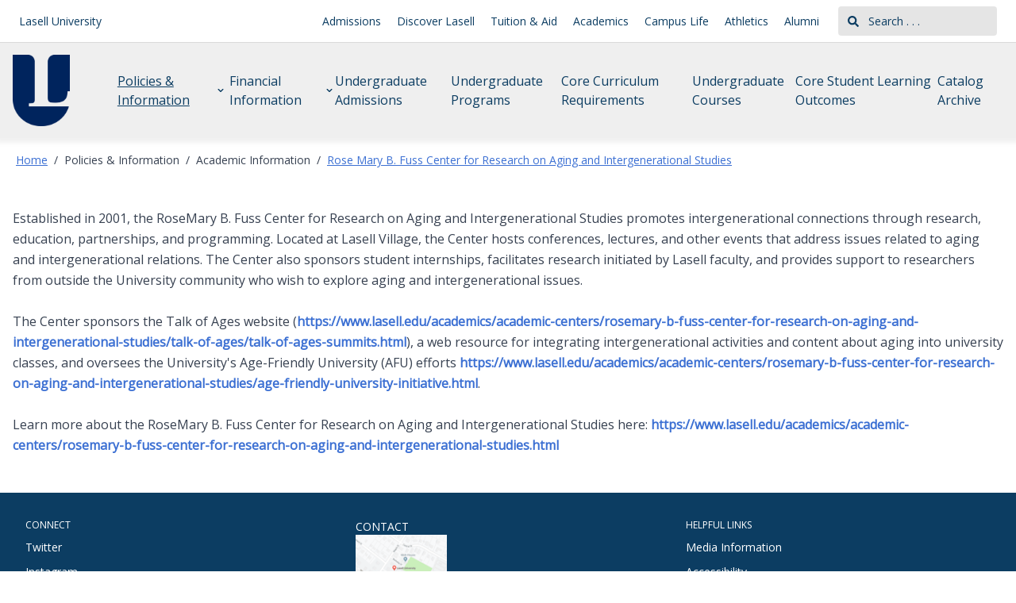

--- FILE ---
content_type: text/html; charset=utf-8
request_url: https://undergraduate.catalog.lasell.edu/policies-information/academic-information/center-research-aging-intergenerational-studies
body_size: 49792
content:
<!doctype html>
<html data-n-head-ssr lang="en" data-n-head="%7B%22lang%22:%7B%22ssr%22:%22en%22%7D%7D">
  <head >
    <meta data-n-head="ssr" data-hid="sentry-trace" name="sentry-trace" content="b197409a714f4fc3894ae9ca8c35e2ad-a711a04864e08bab-0"><meta data-n-head="ssr" data-hid="sentry-baggage" name="baggage" content="sentry-environment=production,sentry-release=2026-01-24T10%3A35%3A53.147Z,sentry-public_key=2f7d13d4b85f19d86e3680b5c8eb49ec,sentry-trace_id=b197409a714f4fc3894ae9ca8c35e2ad,sentry-sample_rate=0.01,sentry-transaction=GET%20%2Fpolicies-information%2Facademic-information%2Fcenter-research-aging-intergenerational-studies,sentry-sampled=false"><meta data-n-head="ssr" data-hid="charset" charset="utf-8"><meta data-n-head="ssr" data-hid="viewport" name="viewport" content="width=device-width, initial-scale=1"><meta data-n-head="ssr" data-hid="mobile-web-app-capable" name="mobile-web-app-capable" content="yes"><meta data-n-head="ssr" data-hid="apple-mobile-web-app-title" name="apple-mobile-web-app-title" content="Catalog"><meta data-n-head="ssr" name="author" content="Lasell University Catalog"><meta data-n-head="ssr" name="viewport" content="width=device-width, initial-scale=1"><meta data-n-head="ssr" data-hid="og:title" name="og:title" content="Lasell University Catalog"><meta data-n-head="ssr" data-hid="og:site_name" name="og:site_name" content="Lasell University Catalog"><meta data-n-head="ssr" data-hid="og:url" name="og:url" content="lasell-catalog.coursedog.com"><meta data-n-head="ssr" data-hid="og:type" name="og:type" content="website"><meta data-n-head="ssr" data-hid="og:image" name="og:image" content="https://coursedog-images-public.s3.us-east-2.amazonaws.com/lasell/Lasell_Monogram.png"><meta data-n-head="ssr" data-hid="description" property="description" content="RoseMary B. Fuss Center for Research on Aging and Intergenerational Studies"><meta data-n-head="ssr" data-hid="og:description" property="og:description" content="RoseMary B. Fuss Center for Research on Aging and Intergenerational Studies"><title>RoseMary B. Fuss Center for Research on Aging and Intergenerational Studies | Lasell University Catalog</title><link data-n-head="ssr" rel="sitemap" type="application/xml" href="/sitemap.xml" title="Sitemap"><link data-n-head="ssr" rel="manifest" href="https://static.catalog.prod.coursedog.com/0ccb22b/manifest.e7b38202.json" data-hid="manifest"><link data-n-head="ssr" rel="icon" type="image/x-icon" href="https://coursedog-images-public.s3.us-east-2.amazonaws.com/lasell/Lasell_Monogram.png"><script data-n-head="ssr" data-hid="newRelic" type="text/javascript" charset="utf-8">;window.NREUM||(NREUM={});NREUM.init={distributed_tracing:{enabled:true},privacy:{cookies_enabled:false},ajax:{deny_list:["bam.nr-data.net"]}};
window.NREUM||(NREUM={}),__nr_require=function(t,e,n){function r(n){if(!e[n]){var o=e[n]={exports:{}};t[n][0].call(o.exports,function(e){var o=t[n][1][e];return r(o||e)},o,o.exports)}return e[n].exports}if("function"==typeof __nr_require)return __nr_require;for(var o=0;o<n.length;o++)r(n[o]);return r}({1:[function(t,e,n){function r(t){try{s.console&&console.log(t)}catch(e){}}var o,i=t("ee"),a=t(32),s={};try{o=localStorage.getItem("__nr_flags").split(","),console&&"function"==typeof console.log&&(s.console=!0,o.indexOf("dev")!==-1&&(s.dev=!0),o.indexOf("nr_dev")!==-1&&(s.nrDev=!0))}catch(c){}s.nrDev&&i.on("internal-error",function(t){r(t.stack)}),s.dev&&i.on("fn-err",function(t,e,n){r(n.stack)}),s.dev&&(r("NR AGENT IN DEVELOPMENT MODE"),r("flags: "+a(s,function(t,e){return t}).join(", ")))},{}],2:[function(t,e,n){function r(t,e,n,r,s){try{l?l-=1:o(s||new UncaughtException(t,e,n),!0)}catch(f){try{i("ierr",[f,c.now(),!0])}catch(d){}}return"function"==typeof u&&u.apply(this,a(arguments))}function UncaughtException(t,e,n){this.message=t||"Uncaught error with no additional information",this.sourceURL=e,this.line=n}function o(t,e){var n=e?null:c.now();i("err",[t,n])}var i=t("handle"),a=t(33),s=t("ee"),c=t("loader"),f=t("gos"),u=window.onerror,d=!1,p="nr@seenError";if(!c.disabled){var l=0;c.features.err=!0,t(1),window.onerror=r;try{throw new Error}catch(h){"stack"in h&&(t(14),t(13),"addEventListener"in window&&t(7),c.xhrWrappable&&t(15),d=!0)}s.on("fn-start",function(t,e,n){d&&(l+=1)}),s.on("fn-err",function(t,e,n){d&&!n[p]&&(f(n,p,function(){return!0}),this.thrown=!0,o(n))}),s.on("fn-end",function(){d&&!this.thrown&&l>0&&(l-=1)}),s.on("internal-error",function(t){i("ierr",[t,c.now(),!0])})}},{}],3:[function(t,e,n){var r=t("loader");r.disabled||(r.features.ins=!0)},{}],4:[function(t,e,n){function r(){U++,L=g.hash,this[u]=y.now()}function o(){U--,g.hash!==L&&i(0,!0);var t=y.now();this[h]=~~this[h]+t-this[u],this[d]=t}function i(t,e){E.emit("newURL",[""+g,e])}function a(t,e){t.on(e,function(){this[e]=y.now()})}var s="-start",c="-end",f="-body",u="fn"+s,d="fn"+c,p="cb"+s,l="cb"+c,h="jsTime",m="fetch",v="addEventListener",w=window,g=w.location,y=t("loader");if(w[v]&&y.xhrWrappable&&!y.disabled){var x=t(11),b=t(12),E=t(9),R=t(7),O=t(14),T=t(8),S=t(15),P=t(10),M=t("ee"),C=M.get("tracer"),N=t(23);t(17),y.features.spa=!0;var L,U=0;M.on(u,r),b.on(p,r),P.on(p,r),M.on(d,o),b.on(l,o),P.on(l,o),M.buffer([u,d,"xhr-resolved"]),R.buffer([u]),O.buffer(["setTimeout"+c,"clearTimeout"+s,u]),S.buffer([u,"new-xhr","send-xhr"+s]),T.buffer([m+s,m+"-done",m+f+s,m+f+c]),E.buffer(["newURL"]),x.buffer([u]),b.buffer(["propagate",p,l,"executor-err","resolve"+s]),C.buffer([u,"no-"+u]),P.buffer(["new-jsonp","cb-start","jsonp-error","jsonp-end"]),a(T,m+s),a(T,m+"-done"),a(P,"new-jsonp"),a(P,"jsonp-end"),a(P,"cb-start"),E.on("pushState-end",i),E.on("replaceState-end",i),w[v]("hashchange",i,N(!0)),w[v]("load",i,N(!0)),w[v]("popstate",function(){i(0,U>1)},N(!0))}},{}],5:[function(t,e,n){function r(){var t=new PerformanceObserver(function(t,e){var n=t.getEntries();s(v,[n])});try{t.observe({entryTypes:["resource"]})}catch(e){}}function o(t){if(s(v,[window.performance.getEntriesByType(w)]),window.performance["c"+p])try{window.performance[h](m,o,!1)}catch(t){}else try{window.performance[h]("webkit"+m,o,!1)}catch(t){}}function i(t){}if(window.performance&&window.performance.timing&&window.performance.getEntriesByType){var a=t("ee"),s=t("handle"),c=t(14),f=t(13),u=t(6),d=t(23),p="learResourceTimings",l="addEventListener",h="removeEventListener",m="resourcetimingbufferfull",v="bstResource",w="resource",g="-start",y="-end",x="fn"+g,b="fn"+y,E="bstTimer",R="pushState",O=t("loader");if(!O.disabled){O.features.stn=!0,t(9),"addEventListener"in window&&t(7);var T=NREUM.o.EV;a.on(x,function(t,e){var n=t[0];n instanceof T&&(this.bstStart=O.now())}),a.on(b,function(t,e){var n=t[0];n instanceof T&&s("bst",[n,e,this.bstStart,O.now()])}),c.on(x,function(t,e,n){this.bstStart=O.now(),this.bstType=n}),c.on(b,function(t,e){s(E,[e,this.bstStart,O.now(),this.bstType])}),f.on(x,function(){this.bstStart=O.now()}),f.on(b,function(t,e){s(E,[e,this.bstStart,O.now(),"requestAnimationFrame"])}),a.on(R+g,function(t){this.time=O.now(),this.startPath=location.pathname+location.hash}),a.on(R+y,function(t){s("bstHist",[location.pathname+location.hash,this.startPath,this.time])}),u()?(s(v,[window.performance.getEntriesByType("resource")]),r()):l in window.performance&&(window.performance["c"+p]?window.performance[l](m,o,d(!1)):window.performance[l]("webkit"+m,o,d(!1))),document[l]("scroll",i,d(!1)),document[l]("keypress",i,d(!1)),document[l]("click",i,d(!1))}}},{}],6:[function(t,e,n){e.exports=function(){return"PerformanceObserver"in window&&"function"==typeof window.PerformanceObserver}},{}],7:[function(t,e,n){function r(t){for(var e=t;e&&!e.hasOwnProperty(u);)e=Object.getPrototypeOf(e);e&&o(e)}function o(t){s.inPlace(t,[u,d],"-",i)}function i(t,e){return t[1]}var a=t("ee").get("events"),s=t("wrap-function")(a,!0),c=t("gos"),f=XMLHttpRequest,u="addEventListener",d="removeEventListener";e.exports=a,"getPrototypeOf"in Object?(r(document),r(window),r(f.prototype)):f.prototype.hasOwnProperty(u)&&(o(window),o(f.prototype)),a.on(u+"-start",function(t,e){var n=t[1];if(null!==n&&("function"==typeof n||"object"==typeof n)){var r=c(n,"nr@wrapped",function(){function t(){if("function"==typeof n.handleEvent)return n.handleEvent.apply(n,arguments)}var e={object:t,"function":n}[typeof n];return e?s(e,"fn-",null,e.name||"anonymous"):n});this.wrapped=t[1]=r}}),a.on(d+"-start",function(t){t[1]=this.wrapped||t[1]})},{}],8:[function(t,e,n){function r(t,e,n){var r=t[e];"function"==typeof r&&(t[e]=function(){var t=i(arguments),e={};o.emit(n+"before-start",[t],e);var a;e[m]&&e[m].dt&&(a=e[m].dt);var s=r.apply(this,t);return o.emit(n+"start",[t,a],s),s.then(function(t){return o.emit(n+"end",[null,t],s),t},function(t){throw o.emit(n+"end",[t],s),t})})}var o=t("ee").get("fetch"),i=t(33),a=t(32);e.exports=o;var s=window,c="fetch-",f=c+"body-",u=["arrayBuffer","blob","json","text","formData"],d=s.Request,p=s.Response,l=s.fetch,h="prototype",m="nr@context";d&&p&&l&&(a(u,function(t,e){r(d[h],e,f),r(p[h],e,f)}),r(s,"fetch",c),o.on(c+"end",function(t,e){var n=this;if(e){var r=e.headers.get("content-length");null!==r&&(n.rxSize=r),o.emit(c+"done",[null,e],n)}else o.emit(c+"done",[t],n)}))},{}],9:[function(t,e,n){var r=t("ee").get("history"),o=t("wrap-function")(r);e.exports=r;var i=window.history&&window.history.constructor&&window.history.constructor.prototype,a=window.history;i&&i.pushState&&i.replaceState&&(a=i),o.inPlace(a,["pushState","replaceState"],"-")},{}],10:[function(t,e,n){function r(t){function e(){f.emit("jsonp-end",[],l),t.removeEventListener("load",e,c(!1)),t.removeEventListener("error",n,c(!1))}function n(){f.emit("jsonp-error",[],l),f.emit("jsonp-end",[],l),t.removeEventListener("load",e,c(!1)),t.removeEventListener("error",n,c(!1))}var r=t&&"string"==typeof t.nodeName&&"script"===t.nodeName.toLowerCase();if(r){var o="function"==typeof t.addEventListener;if(o){var a=i(t.src);if(a){var d=s(a),p="function"==typeof d.parent[d.key];if(p){var l={};u.inPlace(d.parent,[d.key],"cb-",l),t.addEventListener("load",e,c(!1)),t.addEventListener("error",n,c(!1)),f.emit("new-jsonp",[t.src],l)}}}}}function o(){return"addEventListener"in window}function i(t){var e=t.match(d);return e?e[1]:null}function a(t,e){var n=t.match(l),r=n[1],o=n[3];return o?a(o,e[r]):e[r]}function s(t){var e=t.match(p);return e&&e.length>=3?{key:e[2],parent:a(e[1],window)}:{key:t,parent:window}}var c=t(23),f=t("ee").get("jsonp"),u=t("wrap-function")(f);if(e.exports=f,o()){var d=/[?&](?:callback|cb)=([^&#]+)/,p=/(.*)\.([^.]+)/,l=/^(\w+)(\.|$)(.*)$/,h=["appendChild","insertBefore","replaceChild"];Node&&Node.prototype&&Node.prototype.appendChild?u.inPlace(Node.prototype,h,"dom-"):(u.inPlace(HTMLElement.prototype,h,"dom-"),u.inPlace(HTMLHeadElement.prototype,h,"dom-"),u.inPlace(HTMLBodyElement.prototype,h,"dom-")),f.on("dom-start",function(t){r(t[0])})}},{}],11:[function(t,e,n){var r=t("ee").get("mutation"),o=t("wrap-function")(r),i=NREUM.o.MO;e.exports=r,i&&(window.MutationObserver=function(t){return this instanceof i?new i(o(t,"fn-")):i.apply(this,arguments)},MutationObserver.prototype=i.prototype)},{}],12:[function(t,e,n){function r(t){var e=i.context(),n=s(t,"executor-",e,null,!1),r=new f(n);return i.context(r).getCtx=function(){return e},r}var o=t("wrap-function"),i=t("ee").get("promise"),a=t("ee").getOrSetContext,s=o(i),c=t(32),f=NREUM.o.PR;e.exports=i,f&&(window.Promise=r,["all","race"].forEach(function(t){var e=f[t];f[t]=function(n){function r(t){return function(){i.emit("propagate",[null,!o],a,!1,!1),o=o||!t}}var o=!1;c(n,function(e,n){Promise.resolve(n).then(r("all"===t),r(!1))});var a=e.apply(f,arguments),s=f.resolve(a);return s}}),["resolve","reject"].forEach(function(t){var e=f[t];f[t]=function(t){var n=e.apply(f,arguments);return t!==n&&i.emit("propagate",[t,!0],n,!1,!1),n}}),f.prototype["catch"]=function(t){return this.then(null,t)},f.prototype=Object.create(f.prototype,{constructor:{value:r}}),c(Object.getOwnPropertyNames(f),function(t,e){try{r[e]=f[e]}catch(n){}}),o.wrapInPlace(f.prototype,"then",function(t){return function(){var e=this,n=o.argsToArray.apply(this,arguments),r=a(e);r.promise=e,n[0]=s(n[0],"cb-",r,null,!1),n[1]=s(n[1],"cb-",r,null,!1);var c=t.apply(this,n);return r.nextPromise=c,i.emit("propagate",[e,!0],c,!1,!1),c}}),i.on("executor-start",function(t){t[0]=s(t[0],"resolve-",this,null,!1),t[1]=s(t[1],"resolve-",this,null,!1)}),i.on("executor-err",function(t,e,n){t[1](n)}),i.on("cb-end",function(t,e,n){i.emit("propagate",[n,!0],this.nextPromise,!1,!1)}),i.on("propagate",function(t,e,n){this.getCtx&&!e||(this.getCtx=function(){if(t instanceof Promise)var e=i.context(t);return e&&e.getCtx?e.getCtx():this})}),r.toString=function(){return""+f})},{}],13:[function(t,e,n){var r=t("ee").get("raf"),o=t("wrap-function")(r),i="equestAnimationFrame";e.exports=r,o.inPlace(window,["r"+i,"mozR"+i,"webkitR"+i,"msR"+i],"raf-"),r.on("raf-start",function(t){t[0]=o(t[0],"fn-")})},{}],14:[function(t,e,n){function r(t,e,n){t[0]=a(t[0],"fn-",null,n)}function o(t,e,n){this.method=n,this.timerDuration=isNaN(t[1])?0:+t[1],t[0]=a(t[0],"fn-",this,n)}var i=t("ee").get("timer"),a=t("wrap-function")(i),s="setTimeout",c="setInterval",f="clearTimeout",u="-start",d="-";e.exports=i,a.inPlace(window,[s,"setImmediate"],s+d),a.inPlace(window,[c],c+d),a.inPlace(window,[f,"clearImmediate"],f+d),i.on(c+u,r),i.on(s+u,o)},{}],15:[function(t,e,n){function r(t,e){d.inPlace(e,["onreadystatechange"],"fn-",s)}function o(){var t=this,e=u.context(t);t.readyState>3&&!e.resolved&&(e.resolved=!0,u.emit("xhr-resolved",[],t)),d.inPlace(t,y,"fn-",s)}function i(t){x.push(t),m&&(E?E.then(a):w?w(a):(R=-R,O.data=R))}function a(){for(var t=0;t<x.length;t++)r([],x[t]);x.length&&(x=[])}function s(t,e){return e}function c(t,e){for(var n in t)e[n]=t[n];return e}t(7);var f=t("ee"),u=f.get("xhr"),d=t("wrap-function")(u),p=t(23),l=NREUM.o,h=l.XHR,m=l.MO,v=l.PR,w=l.SI,g="readystatechange",y=["onload","onerror","onabort","onloadstart","onloadend","onprogress","ontimeout"],x=[];e.exports=u;var b=window.XMLHttpRequest=function(t){var e=new h(t);try{u.emit("new-xhr",[e],e),e.addEventListener(g,o,p(!1))}catch(n){try{u.emit("internal-error",[n])}catch(r){}}return e};if(c(h,b),b.prototype=h.prototype,d.inPlace(b.prototype,["open","send"],"-xhr-",s),u.on("send-xhr-start",function(t,e){r(t,e),i(e)}),u.on("open-xhr-start",r),m){var E=v&&v.resolve();if(!w&&!v){var R=1,O=document.createTextNode(R);new m(a).observe(O,{characterData:!0})}}else f.on("fn-end",function(t){t[0]&&t[0].type===g||a()})},{}],16:[function(t,e,n){function r(t){if(!s(t))return null;var e=window.NREUM;if(!e.loader_config)return null;var n=(e.loader_config.accountID||"").toString()||null,r=(e.loader_config.agentID||"").toString()||null,f=(e.loader_config.trustKey||"").toString()||null;if(!n||!r)return null;var h=l.generateSpanId(),m=l.generateTraceId(),v=Date.now(),w={spanId:h,traceId:m,timestamp:v};return(t.sameOrigin||c(t)&&p())&&(w.traceContextParentHeader=o(h,m),w.traceContextStateHeader=i(h,v,n,r,f)),(t.sameOrigin&&!u()||!t.sameOrigin&&c(t)&&d())&&(w.newrelicHeader=a(h,m,v,n,r,f)),w}function o(t,e){return"00-"+e+"-"+t+"-01"}function i(t,e,n,r,o){var i=0,a="",s=1,c="",f="";return o+"@nr="+i+"-"+s+"-"+n+"-"+r+"-"+t+"-"+a+"-"+c+"-"+f+"-"+e}function a(t,e,n,r,o,i){var a="btoa"in window&&"function"==typeof window.btoa;if(!a)return null;var s={v:[0,1],d:{ty:"Browser",ac:r,ap:o,id:t,tr:e,ti:n}};return i&&r!==i&&(s.d.tk=i),btoa(JSON.stringify(s))}function s(t){return f()&&c(t)}function c(t){var e=!1,n={};if("init"in NREUM&&"distributed_tracing"in NREUM.init&&(n=NREUM.init.distributed_tracing),t.sameOrigin)e=!0;else if(n.allowed_origins instanceof Array)for(var r=0;r<n.allowed_origins.length;r++){var o=h(n.allowed_origins[r]);if(t.hostname===o.hostname&&t.protocol===o.protocol&&t.port===o.port){e=!0;break}}return e}function f(){return"init"in NREUM&&"distributed_tracing"in NREUM.init&&!!NREUM.init.distributed_tracing.enabled}function u(){return"init"in NREUM&&"distributed_tracing"in NREUM.init&&!!NREUM.init.distributed_tracing.exclude_newrelic_header}function d(){return"init"in NREUM&&"distributed_tracing"in NREUM.init&&NREUM.init.distributed_tracing.cors_use_newrelic_header!==!1}function p(){return"init"in NREUM&&"distributed_tracing"in NREUM.init&&!!NREUM.init.distributed_tracing.cors_use_tracecontext_headers}var l=t(29),h=t(18);e.exports={generateTracePayload:r,shouldGenerateTrace:s}},{}],17:[function(t,e,n){function r(t){var e=this.params,n=this.metrics;if(!this.ended){this.ended=!0;for(var r=0;r<p;r++)t.removeEventListener(d[r],this.listener,!1);return e.protocol&&"data"===e.protocol?void g("Ajax/DataUrl/Excluded"):void(e.aborted||(n.duration=a.now()-this.startTime,this.loadCaptureCalled||4!==t.readyState?null==e.status&&(e.status=0):i(this,t),n.cbTime=this.cbTime,s("xhr",[e,n,this.startTime,this.endTime,"xhr"],this)))}}function o(t,e){var n=c(e),r=t.params;r.hostname=n.hostname,r.port=n.port,r.protocol=n.protocol,r.host=n.hostname+":"+n.port,r.pathname=n.pathname,t.parsedOrigin=n,t.sameOrigin=n.sameOrigin}function i(t,e){t.params.status=e.status;var n=v(e,t.lastSize);if(n&&(t.metrics.rxSize=n),t.sameOrigin){var r=e.getResponseHeader("X-NewRelic-App-Data");r&&(t.params.cat=r.split(", ").pop())}t.loadCaptureCalled=!0}var a=t("loader");if(a.xhrWrappable&&!a.disabled){var s=t("handle"),c=t(18),f=t(16).generateTracePayload,u=t("ee"),d=["load","error","abort","timeout"],p=d.length,l=t("id"),h=t(24),m=t(22),v=t(19),w=t(23),g=t(25).recordSupportability,y=NREUM.o.REQ,x=window.XMLHttpRequest;a.features.xhr=!0,t(15),t(8),u.on("new-xhr",function(t){var e=this;e.totalCbs=0,e.called=0,e.cbTime=0,e.end=r,e.ended=!1,e.xhrGuids={},e.lastSize=null,e.loadCaptureCalled=!1,e.params=this.params||{},e.metrics=this.metrics||{},t.addEventListener("load",function(n){i(e,t)},w(!1)),h&&(h>34||h<10)||t.addEventListener("progress",function(t){e.lastSize=t.loaded},w(!1))}),u.on("open-xhr-start",function(t){this.params={method:t[0]},o(this,t[1]),this.metrics={}}),u.on("open-xhr-end",function(t,e){"loader_config"in NREUM&&"xpid"in NREUM.loader_config&&this.sameOrigin&&e.setRequestHeader("X-NewRelic-ID",NREUM.loader_config.xpid);var n=f(this.parsedOrigin);if(n){var r=!1;n.newrelicHeader&&(e.setRequestHeader("newrelic",n.newrelicHeader),r=!0),n.traceContextParentHeader&&(e.setRequestHeader("traceparent",n.traceContextParentHeader),n.traceContextStateHeader&&e.setRequestHeader("tracestate",n.traceContextStateHeader),r=!0),r&&(this.dt=n)}}),u.on("send-xhr-start",function(t,e){var n=this.metrics,r=t[0],o=this;if(n&&r){var i=m(r);i&&(n.txSize=i)}this.startTime=a.now(),this.listener=function(t){try{"abort"!==t.type||o.loadCaptureCalled||(o.params.aborted=!0),("load"!==t.type||o.called===o.totalCbs&&(o.onloadCalled||"function"!=typeof e.onload))&&o.end(e)}catch(n){try{u.emit("internal-error",[n])}catch(r){}}};for(var s=0;s<p;s++)e.addEventListener(d[s],this.listener,w(!1))}),u.on("xhr-cb-time",function(t,e,n){this.cbTime+=t,e?this.onloadCalled=!0:this.called+=1,this.called!==this.totalCbs||!this.onloadCalled&&"function"==typeof n.onload||this.end(n)}),u.on("xhr-load-added",function(t,e){var n=""+l(t)+!!e;this.xhrGuids&&!this.xhrGuids[n]&&(this.xhrGuids[n]=!0,this.totalCbs+=1)}),u.on("xhr-load-removed",function(t,e){var n=""+l(t)+!!e;this.xhrGuids&&this.xhrGuids[n]&&(delete this.xhrGuids[n],this.totalCbs-=1)}),u.on("xhr-resolved",function(){this.endTime=a.now()}),u.on("addEventListener-end",function(t,e){e instanceof x&&"load"===t[0]&&u.emit("xhr-load-added",[t[1],t[2]],e)}),u.on("removeEventListener-end",function(t,e){e instanceof x&&"load"===t[0]&&u.emit("xhr-load-removed",[t[1],t[2]],e)}),u.on("fn-start",function(t,e,n){e instanceof x&&("onload"===n&&(this.onload=!0),("load"===(t[0]&&t[0].type)||this.onload)&&(this.xhrCbStart=a.now()))}),u.on("fn-end",function(t,e){this.xhrCbStart&&u.emit("xhr-cb-time",[a.now()-this.xhrCbStart,this.onload,e],e)}),u.on("fetch-before-start",function(t){function e(t,e){var n=!1;return e.newrelicHeader&&(t.set("newrelic",e.newrelicHeader),n=!0),e.traceContextParentHeader&&(t.set("traceparent",e.traceContextParentHeader),e.traceContextStateHeader&&t.set("tracestate",e.traceContextStateHeader),n=!0),n}var n,r=t[1]||{};"string"==typeof t[0]?n=t[0]:t[0]&&t[0].url?n=t[0].url:window.URL&&t[0]&&t[0]instanceof URL&&(n=t[0].href),n&&(this.parsedOrigin=c(n),this.sameOrigin=this.parsedOrigin.sameOrigin);var o=f(this.parsedOrigin);if(o&&(o.newrelicHeader||o.traceContextParentHeader))if("string"==typeof t[0]||window.URL&&t[0]&&t[0]instanceof URL){var i={};for(var a in r)i[a]=r[a];i.headers=new Headers(r.headers||{}),e(i.headers,o)&&(this.dt=o),t.length>1?t[1]=i:t.push(i)}else t[0]&&t[0].headers&&e(t[0].headers,o)&&(this.dt=o)}),u.on("fetch-start",function(t,e){this.params={},this.metrics={},this.startTime=a.now(),this.dt=e,t.length>=1&&(this.target=t[0]),t.length>=2&&(this.opts=t[1]);var n,r=this.opts||{},i=this.target;if("string"==typeof i?n=i:"object"==typeof i&&i instanceof y?n=i.url:window.URL&&"object"==typeof i&&i instanceof URL&&(n=i.href),o(this,n),"data"!==this.params.protocol){var s=(""+(i&&i instanceof y&&i.method||r.method||"GET")).toUpperCase();this.params.method=s,this.txSize=m(r.body)||0}}),u.on("fetch-done",function(t,e){if(this.endTime=a.now(),this.params||(this.params={}),"data"===this.params.protocol)return void g("Ajax/DataUrl/Excluded");this.params.status=e?e.status:0;var n;"string"==typeof this.rxSize&&this.rxSize.length>0&&(n=+this.rxSize);var r={txSize:this.txSize,rxSize:n,duration:a.now()-this.startTime};s("xhr",[this.params,r,this.startTime,this.endTime,"fetch"],this)})}},{}],18:[function(t,e,n){var r={};e.exports=function(t){if(t in r)return r[t];if(0===(t||"").indexOf("data:"))return{protocol:"data"};var e=document.createElement("a"),n=window.location,o={};e.href=t,o.port=e.port;var i=e.href.split("://");!o.port&&i[1]&&(o.port=i[1].split("/")[0].split("@").pop().split(":")[1]),o.port&&"0"!==o.port||(o.port="https"===i[0]?"443":"80"),o.hostname=e.hostname||n.hostname,o.pathname=e.pathname,o.protocol=i[0],"/"!==o.pathname.charAt(0)&&(o.pathname="/"+o.pathname);var a=!e.protocol||":"===e.protocol||e.protocol===n.protocol,s=e.hostname===document.domain&&e.port===n.port;return o.sameOrigin=a&&(!e.hostname||s),"/"===o.pathname&&(r[t]=o),o}},{}],19:[function(t,e,n){function r(t,e){var n=t.responseType;return"json"===n&&null!==e?e:"arraybuffer"===n||"blob"===n||"json"===n?o(t.response):"text"===n||""===n||void 0===n?o(t.responseText):void 0}var o=t(22);e.exports=r},{}],20:[function(t,e,n){function r(){}function o(t,e,n,r){return function(){return u.recordSupportability("API/"+e+"/called"),i(t+e,[f.now()].concat(s(arguments)),n?null:this,r),n?void 0:this}}var i=t("handle"),a=t(32),s=t(33),c=t("ee").get("tracer"),f=t("loader"),u=t(25),d=NREUM;"undefined"==typeof window.newrelic&&(newrelic=d);var p=["setPageViewName","setCustomAttribute","setErrorHandler","finished","addToTrace","inlineHit","addRelease"],l="api-",h=l+"ixn-";a(p,function(t,e){d[e]=o(l,e,!0,"api")}),d.addPageAction=o(l,"addPageAction",!0),d.setCurrentRouteName=o(l,"routeName",!0),e.exports=newrelic,d.interaction=function(){return(new r).get()};var m=r.prototype={createTracer:function(t,e){var n={},r=this,o="function"==typeof e;return i(h+"tracer",[f.now(),t,n],r),function(){if(c.emit((o?"":"no-")+"fn-start",[f.now(),r,o],n),o)try{return e.apply(this,arguments)}catch(t){throw c.emit("fn-err",[arguments,this,t],n),t}finally{c.emit("fn-end",[f.now()],n)}}}};a("actionText,setName,setAttribute,save,ignore,onEnd,getContext,end,get".split(","),function(t,e){m[e]=o(h,e)}),newrelic.noticeError=function(t,e){"string"==typeof t&&(t=new Error(t)),u.recordSupportability("API/noticeError/called"),i("err",[t,f.now(),!1,e])}},{}],21:[function(t,e,n){function r(t){if(NREUM.init){for(var e=NREUM.init,n=t.split("."),r=0;r<n.length-1;r++)if(e=e[n[r]],"object"!=typeof e)return;return e=e[n[n.length-1]]}}e.exports={getConfiguration:r}},{}],22:[function(t,e,n){e.exports=function(t){if("string"==typeof t&&t.length)return t.length;if("object"==typeof t){if("undefined"!=typeof ArrayBuffer&&t instanceof ArrayBuffer&&t.byteLength)return t.byteLength;if("undefined"!=typeof Blob&&t instanceof Blob&&t.size)return t.size;if(!("undefined"!=typeof FormData&&t instanceof FormData))try{return JSON.stringify(t).length}catch(e){return}}}},{}],23:[function(t,e,n){var r=!1;try{var o=Object.defineProperty({},"passive",{get:function(){r=!0}});window.addEventListener("testPassive",null,o),window.removeEventListener("testPassive",null,o)}catch(i){}e.exports=function(t){return r?{passive:!0,capture:!!t}:!!t}},{}],24:[function(t,e,n){var r=0,o=navigator.userAgent.match(/Firefox[\/\s](\d+\.\d+)/);o&&(r=+o[1]),e.exports=r},{}],25:[function(t,e,n){function r(t,e){var n=[a,t,{name:t},e];return i("storeMetric",n,null,"api"),n}function o(t,e){var n=[s,t,{name:t},e];return i("storeEventMetrics",n,null,"api"),n}var i=t("handle"),a="sm",s="cm";e.exports={constants:{SUPPORTABILITY_METRIC:a,CUSTOM_METRIC:s},recordSupportability:r,recordCustom:o}},{}],26:[function(t,e,n){function r(){return s.exists&&performance.now?Math.round(performance.now()):(i=Math.max((new Date).getTime(),i))-a}function o(){return i}var i=(new Date).getTime(),a=i,s=t(34);e.exports=r,e.exports.offset=a,e.exports.getLastTimestamp=o},{}],27:[function(t,e,n){function r(t){return!(!t||!t.protocol||"file:"===t.protocol)}e.exports=r},{}],28:[function(t,e,n){function r(t,e){var n=t.getEntries();n.forEach(function(t){"first-paint"===t.name?l("timing",["fp",Math.floor(t.startTime)]):"first-contentful-paint"===t.name&&l("timing",["fcp",Math.floor(t.startTime)])})}function o(t,e){var n=t.getEntries();if(n.length>0){var r=n[n.length-1];if(f&&f<r.startTime)return;var o=[r],i=a({});i&&o.push(i),l("lcp",o)}}function i(t){t.getEntries().forEach(function(t){t.hadRecentInput||l("cls",[t])})}function a(t){var e=navigator.connection||navigator.mozConnection||navigator.webkitConnection;if(e)return e.type&&(t["net-type"]=e.type),e.effectiveType&&(t["net-etype"]=e.effectiveType),e.rtt&&(t["net-rtt"]=e.rtt),e.downlink&&(t["net-dlink"]=e.downlink),t}function s(t){if(t instanceof w&&!y){var e=Math.round(t.timeStamp),n={type:t.type};a(n),e<=h.now()?n.fid=h.now()-e:e>h.offset&&e<=Date.now()?(e-=h.offset,n.fid=h.now()-e):e=h.now(),y=!0,l("timing",["fi",e,n])}}function c(t){"hidden"===t&&(f=h.now(),l("pageHide",[f]))}if(!("init"in NREUM&&"page_view_timing"in NREUM.init&&"enabled"in NREUM.init.page_view_timing&&NREUM.init.page_view_timing.enabled===!1)){var f,u,d,p,l=t("handle"),h=t("loader"),m=t(31),v=t(23),w=NREUM.o.EV;if("PerformanceObserver"in window&&"function"==typeof window.PerformanceObserver){u=new PerformanceObserver(r);try{u.observe({entryTypes:["paint"]})}catch(g){}d=new PerformanceObserver(o);try{d.observe({entryTypes:["largest-contentful-paint"]})}catch(g){}p=new PerformanceObserver(i);try{p.observe({type:"layout-shift",buffered:!0})}catch(g){}}if("addEventListener"in document){var y=!1,x=["click","keydown","mousedown","pointerdown","touchstart"];x.forEach(function(t){document.addEventListener(t,s,v(!1))})}m(c)}},{}],29:[function(t,e,n){function r(){function t(){return e?15&e[n++]:16*Math.random()|0}var e=null,n=0,r=window.crypto||window.msCrypto;r&&r.getRandomValues&&(e=r.getRandomValues(new Uint8Array(31)));for(var o,i="xxxxxxxx-xxxx-4xxx-yxxx-xxxxxxxxxxxx",a="",s=0;s<i.length;s++)o=i[s],"x"===o?a+=t().toString(16):"y"===o?(o=3&t()|8,a+=o.toString(16)):a+=o;return a}function o(){return a(16)}function i(){return a(32)}function a(t){function e(){return n?15&n[r++]:16*Math.random()|0}var n=null,r=0,o=window.crypto||window.msCrypto;o&&o.getRandomValues&&Uint8Array&&(n=o.getRandomValues(new Uint8Array(31)));for(var i=[],a=0;a<t;a++)i.push(e().toString(16));return i.join("")}e.exports={generateUuid:r,generateSpanId:o,generateTraceId:i}},{}],30:[function(t,e,n){function r(t,e){if(!o)return!1;if(t!==o)return!1;if(!e)return!0;if(!i)return!1;for(var n=i.split("."),r=e.split("."),a=0;a<r.length;a++)if(r[a]!==n[a])return!1;return!0}var o=null,i=null,a=/Version\/(\S+)\s+Safari/;if(navigator.userAgent){var s=navigator.userAgent,c=s.match(a);c&&s.indexOf("Chrome")===-1&&s.indexOf("Chromium")===-1&&(o="Safari",i=c[1])}e.exports={agent:o,version:i,match:r}},{}],31:[function(t,e,n){function r(t){function e(){t(s&&document[s]?document[s]:document[i]?"hidden":"visible")}"addEventListener"in document&&a&&document.addEventListener(a,e,o(!1))}var o=t(23);e.exports=r;var i,a,s;"undefined"!=typeof document.hidden?(i="hidden",a="visibilitychange",s="visibilityState"):"undefined"!=typeof document.msHidden?(i="msHidden",a="msvisibilitychange"):"undefined"!=typeof document.webkitHidden&&(i="webkitHidden",a="webkitvisibilitychange",s="webkitVisibilityState")},{}],32:[function(t,e,n){function r(t,e){var n=[],r="",i=0;for(r in t)o.call(t,r)&&(n[i]=e(r,t[r]),i+=1);return n}var o=Object.prototype.hasOwnProperty;e.exports=r},{}],33:[function(t,e,n){function r(t,e,n){e||(e=0),"undefined"==typeof n&&(n=t?t.length:0);for(var r=-1,o=n-e||0,i=Array(o<0?0:o);++r<o;)i[r]=t[e+r];return i}e.exports=r},{}],34:[function(t,e,n){e.exports={exists:"undefined"!=typeof window.performance&&window.performance.timing&&"undefined"!=typeof window.performance.timing.navigationStart}},{}],ee:[function(t,e,n){function r(){}function o(t){function e(t){return t&&t instanceof r?t:t?f(t,c,a):a()}function n(n,r,o,i,a){if(a!==!1&&(a=!0),!l.aborted||i){t&&a&&t(n,r,o);for(var s=e(o),c=m(n),f=c.length,u=0;u<f;u++)c[u].apply(s,r);var p=d[y[n]];return p&&p.push([x,n,r,s]),s}}function i(t,e){g[t]=m(t).concat(e)}function h(t,e){var n=g[t];if(n)for(var r=0;r<n.length;r++)n[r]===e&&n.splice(r,1)}function m(t){return g[t]||[]}function v(t){return p[t]=p[t]||o(n)}function w(t,e){l.aborted||u(t,function(t,n){e=e||"feature",y[n]=e,e in d||(d[e]=[])})}var g={},y={},x={on:i,addEventListener:i,removeEventListener:h,emit:n,get:v,listeners:m,context:e,buffer:w,abort:s,aborted:!1};return x}function i(t){return f(t,c,a)}function a(){return new r}function s(){(d.api||d.feature)&&(l.aborted=!0,d=l.backlog={})}var c="nr@context",f=t("gos"),u=t(32),d={},p={},l=e.exports=o();e.exports.getOrSetContext=i,l.backlog=d},{}],gos:[function(t,e,n){function r(t,e,n){if(o.call(t,e))return t[e];var r=n();if(Object.defineProperty&&Object.keys)try{return Object.defineProperty(t,e,{value:r,writable:!0,enumerable:!1}),r}catch(i){}return t[e]=r,r}var o=Object.prototype.hasOwnProperty;e.exports=r},{}],handle:[function(t,e,n){function r(t,e,n,r){o.buffer([t],r),o.emit(t,e,n)}var o=t("ee").get("handle");e.exports=r,r.ee=o},{}],id:[function(t,e,n){function r(t){var e=typeof t;return!t||"object"!==e&&"function"!==e?-1:t===window?0:a(t,i,function(){return o++})}var o=1,i="nr@id",a=t("gos");e.exports=r},{}],loader:[function(t,e,n){function r(){if(!S++){var t=T.info=NREUM.info,e=v.getElementsByTagName("script")[0];if(setTimeout(f.abort,3e4),!(t&&t.licenseKey&&t.applicationID&&e))return f.abort();c(R,function(e,n){t[e]||(t[e]=n)});var n=a();s("mark",["onload",n+T.offset],null,"api"),s("timing",["load",n]);var r=v.createElement("script");0===t.agent.indexOf("http://")||0===t.agent.indexOf("https://")?r.src=t.agent:r.src=h+"://"+t.agent,e.parentNode.insertBefore(r,e)}}function o(){"complete"===v.readyState&&i()}function i(){s("mark",["domContent",a()+T.offset],null,"api")}var a=t(26),s=t("handle"),c=t(32),f=t("ee"),u=t(30),d=t(27),p=t(21),l=t(23),h=p.getConfiguration("ssl")===!1?"http":"https",m=window,v=m.document,w="addEventListener",g="attachEvent",y=m.XMLHttpRequest,x=y&&y.prototype,b=!d(m.location);NREUM.o={ST:setTimeout,SI:m.setImmediate,CT:clearTimeout,XHR:y,REQ:m.Request,EV:m.Event,PR:m.Promise,MO:m.MutationObserver};var E=""+location,R={beacon:"bam.nr-data.net",errorBeacon:"bam.nr-data.net",agent:"js-agent.newrelic.com/nr-spa-1215.min.js"},O=y&&x&&x[w]&&!/CriOS/.test(navigator.userAgent),T=e.exports={offset:a.getLastTimestamp(),now:a,origin:E,features:{},xhrWrappable:O,userAgent:u,disabled:b};if(!b){t(20),t(28),v[w]?(v[w]("DOMContentLoaded",i,l(!1)),m[w]("load",r,l(!1))):(v[g]("onreadystatechange",o),m[g]("onload",r)),s("mark",["firstbyte",a.getLastTimestamp()],null,"api");var S=0}},{}],"wrap-function":[function(t,e,n){function r(t,e){function n(e,n,r,c,f){function nrWrapper(){var i,a,u,p;try{a=this,i=d(arguments),u="function"==typeof r?r(i,a):r||{}}catch(l){o([l,"",[i,a,c],u],t)}s(n+"start",[i,a,c],u,f);try{return p=e.apply(a,i)}catch(h){throw s(n+"err",[i,a,h],u,f),h}finally{s(n+"end",[i,a,p],u,f)}}return a(e)?e:(n||(n=""),nrWrapper[p]=e,i(e,nrWrapper,t),nrWrapper)}function r(t,e,r,o,i){r||(r="");var s,c,f,u="-"===r.charAt(0);for(f=0;f<e.length;f++)c=e[f],s=t[c],a(s)||(t[c]=n(s,u?c+r:r,o,c,i))}function s(n,r,i,a){if(!h||e){var s=h;h=!0;try{t.emit(n,r,i,e,a)}catch(c){o([c,n,r,i],t)}h=s}}return t||(t=u),n.inPlace=r,n.flag=p,n}function o(t,e){e||(e=u);try{e.emit("internal-error",t)}catch(n){}}function i(t,e,n){if(Object.defineProperty&&Object.keys)try{var r=Object.keys(t);return r.forEach(function(n){Object.defineProperty(e,n,{get:function(){return t[n]},set:function(e){return t[n]=e,e}})}),e}catch(i){o([i],n)}for(var a in t)l.call(t,a)&&(e[a]=t[a]);return e}function a(t){return!(t&&t instanceof Function&&t.apply&&!t[p])}function s(t,e){var n=e(t);return n[p]=t,i(t,n,u),n}function c(t,e,n){var r=t[e];t[e]=s(r,n)}function f(){for(var t=arguments.length,e=new Array(t),n=0;n<t;++n)e[n]=arguments[n];return e}var u=t("ee"),d=t(33),p="nr@original",l=Object.prototype.hasOwnProperty,h=!1;e.exports=r,e.exports.wrapFunction=s,e.exports.wrapInPlace=c,e.exports.argsToArray=f},{}]},{},["loader",2,17,5,3,4]);
;NREUM.loader_config={accountID:"3462606",trustKey:"3462606",agentID:"1298193956",licenseKey:"NRJS-3b34f5fe10831ff33af",applicationID:"1298193956"}
;NREUM.info={beacon:"bam.nr-data.net",errorBeacon:"bam.nr-data.net",licenseKey:"NRJS-3b34f5fe10831ff33af",applicationID:"1298193956",sa:1}</script><link rel="preload" href="https://static.catalog.prod.coursedog.com/0ccb22b/37b8e76.js" as="script"><link rel="preload" href="https://static.catalog.prod.coursedog.com/0ccb22b/42.2e10403c65b0b0b766f7.js" as="script"><link rel="preload" href="https://static.catalog.prod.coursedog.com/0ccb22b/59.11260be5783ed0ca2352.js" as="script"><link rel="preload" href="https://static.catalog.prod.coursedog.com/0ccb22b/41.1af5bd3b90d4e10ae022.js" as="script"><link rel="preload" href="https://static.catalog.prod.coursedog.com/0ccb22b/5.ea0e64b59465713a93fc.js" as="script"><link rel="preload" href="https://static.catalog.prod.coursedog.com/0ccb22b/80.7dab10d995e43e5c2626.js" as="script"><link rel="preload" href="https://static.catalog.prod.coursedog.com/0ccb22b/12.9681b446f419d97385a1.js" as="script"><link rel="preload" href="https://static.catalog.prod.coursedog.com/0ccb22b/2.5a3378bd2daba29aa05b.js" as="script"><style data-vue-ssr-id="15ba7704:0 56e94d36:0 2f54cfc0:0 1515d950:0 28e218f8:0 c81e33c4:0 b2e11be0:0 56d67056:0 3cc93ecf:0 202a0586:0 0d4de28c:0 17705417:0 dbb470fe:0 6a64f8cf:0 2b35401e:0 32993c07:0 34a106da:0 2bc3b274:0 6d63219e:0 b8182690:0 2e8b4088:0 32ec6f0b:0 3d92609a:0 5f89b0a8:0">/**
 * This injects Tailwind's base styles, which is a combination of
 * Normalize.css and some additional base styles.
 *
 * You can see the styles here:
 * https://github.com/tailwindcss/tailwindcss/blob/master/css/preflight.css
 *
 * If using `postcss-import`, use this import instead:
 *
 * @import "tailwindcss/preflight";
 */

/*! normalize.css v8.0.1 | MIT License | github.com/necolas/normalize.css */

/* Document
   ========================================================================== */

/**
 * 1. Correct the line height in all browsers.
 * 2. Prevent adjustments of font size after orientation changes in iOS.
 */

html {
  line-height: 1.15; /* 1 */
  -webkit-text-size-adjust: 100%; /* 2 */
}

/* Sections
   ========================================================================== */

/**
 * Remove the margin in all browsers.
 */

body {
  margin: 0;
}

/**
 * Render the `main` element consistently in IE.
 */

main {
  display: block;
}

/**
 * Correct the font size and margin on `h1` elements within `section` and
 * `article` contexts in Chrome, Firefox, and Safari.
 */

h1 {
  font-size: 2em;
  margin: 0.67em 0;
}

/* Grouping content
   ========================================================================== */

/**
 * 1. Add the correct box sizing in Firefox.
 * 2. Show the overflow in Edge and IE.
 */

hr {
  box-sizing: content-box; /* 1 */
  height: 0; /* 1 */
  overflow: visible; /* 2 */
}

/**
 * 1. Correct the inheritance and scaling of font size in all browsers.
 * 2. Correct the odd `em` font sizing in all browsers.
 */

pre {
  font-family: monospace, monospace; /* 1 */
  font-size: 1em; /* 2 */
}

/* Text-level semantics
   ========================================================================== */

/**
 * Remove the gray background on active links in IE 10.
 */

a {
  background-color: transparent;
}

/**
 * 1. Remove the bottom border in Chrome 57-
 * 2. Add the correct text decoration in Chrome, Edge, IE, Opera, and Safari.
 */

abbr[title] {
  border-bottom: none; /* 1 */
  text-decoration: underline; /* 2 */
  -webkit-text-decoration: underline dotted;
          text-decoration: underline dotted; /* 2 */
}

/**
 * Add the correct font weight in Chrome, Edge, and Safari.
 */

b,
strong {
  font-weight: bolder;
}

/**
 * 1. Correct the inheritance and scaling of font size in all browsers.
 * 2. Correct the odd `em` font sizing in all browsers.
 */

code,
kbd,
samp {
  font-family: monospace, monospace; /* 1 */
  font-size: 1em; /* 2 */
}

/**
 * Add the correct font size in all browsers.
 */

small {
  font-size: 80%;
}

/**
 * Prevent `sub` and `sup` elements from affecting the line height in
 * all browsers.
 */

sub,
sup {
  font-size: 75%;
  line-height: 0;
  position: relative;
  vertical-align: baseline;
}

sub {
  bottom: -0.25em;
}

sup {
  top: -0.5em;
}

/* Embedded content
   ========================================================================== */

/**
 * Remove the border on images inside links in IE 10.
 */

img {
  border-style: none;
}

/* Forms
   ========================================================================== */

/**
 * 1. Change the font styles in all browsers.
 * 2. Remove the margin in Firefox and Safari.
 */

button,
input,
optgroup,
select,
textarea {
  font-family: inherit; /* 1 */
  font-size: 100%; /* 1 */
  line-height: 1.15; /* 1 */
  margin: 0; /* 2 */
}

/**
 * Show the overflow in IE.
 * 1. Show the overflow in Edge.
 */

button,
input { /* 1 */
  overflow: visible;
}

/**
 * Remove the inheritance of text transform in Edge, Firefox, and IE.
 * 1. Remove the inheritance of text transform in Firefox.
 */

button,
select { /* 1 */
  text-transform: none;
}

/**
 * Correct the inability to style clickable types in iOS and Safari.
 */

button,
[type="button"],
[type="submit"] {
  -webkit-appearance: button;
}

/**
 * Remove the inner border and padding in Firefox.
 */

button::-moz-focus-inner,
[type="button"]::-moz-focus-inner,
[type="submit"]::-moz-focus-inner {
  border-style: none;
  padding: 0;
}

/**
 * Restore the focus styles unset by the previous rule.
 */

button:-moz-focusring,
[type="button"]:-moz-focusring,
[type="submit"]:-moz-focusring {
  outline: 1px dotted ButtonText;
}

/**
 * Correct the padding in Firefox.
 */

fieldset {
  padding: 0.35em 0.75em 0.625em;
}

/**
 * 1. Correct the text wrapping in Edge and IE.
 * 2. Correct the color inheritance from `fieldset` elements in IE.
 * 3. Remove the padding so developers are not caught out when they zero out
 *    `fieldset` elements in all browsers.
 */

legend {
  box-sizing: border-box; /* 1 */
  color: inherit; /* 2 */
  display: table; /* 1 */
  max-width: 100%; /* 1 */
  padding: 0; /* 3 */
  white-space: normal; /* 1 */
}

/**
 * Add the correct vertical alignment in Chrome, Firefox, and Opera.
 */

progress {
  vertical-align: baseline;
}

/**
 * Remove the default vertical scrollbar in IE 10+.
 */

textarea {
  overflow: auto;
}

/**
 * 1. Add the correct box sizing in IE 10.
 * 2. Remove the padding in IE 10.
 */

[type="checkbox"],
[type="radio"] {
  box-sizing: border-box; /* 1 */
  padding: 0; /* 2 */
}

/**
 * Correct the cursor style of increment and decrement buttons in Chrome.
 */

[type="number"]::-webkit-inner-spin-button,
[type="number"]::-webkit-outer-spin-button {
  height: auto;
}

/**
 * 1. Correct the odd appearance in Chrome and Safari.
 * 2. Correct the outline style in Safari.
 */

[type="search"] {
  -webkit-appearance: textfield; /* 1 */
  outline-offset: -2px; /* 2 */
}

/**
 * Remove the inner padding in Chrome and Safari on macOS.
 */

[type="search"]::-webkit-search-decoration {
  -webkit-appearance: none;
}

/**
 * 1. Correct the inability to style clickable types in iOS and Safari.
 * 2. Change font properties to `inherit` in Safari.
 */

/* Interactive
   ========================================================================== */

/*
 * Add the correct display in Edge, IE 10+, and Firefox.
 */

details {
  display: block;
}

/*
 * Add the correct display in all browsers.
 */

summary {
  display: list-item;
}

/* Misc
   ========================================================================== */

/**
 * Add the correct display in IE 10+.
 */

template {
  display: none;
}

/**
 * Add the correct display in IE 10.
 */

[hidden] {
  display: none;
}

/**
 * Manually forked from SUIT CSS Base: https://github.com/suitcss/base
 * A thin layer on top of normalize.css that provides a starting point more
 * suitable for web applications.
 */

/**
 * Removes the default spacing and border for appropriate elements.
 */

blockquote,
dl,
dd,
h1,
h2,
h3,
h4,
h5,
h6,
hr,
figure,
p,
pre {
  margin: 0;
}

button {
  background-color: transparent;
  background-image: none;
}

/**
 * Work around a Firefox/IE bug where the transparent `button` background
 * results in a loss of the default `button` focus styles.
 */

button:focus {
  outline: 1px dotted;
  outline: 5px auto -webkit-focus-ring-color;
}

fieldset {
  margin: 0;
  padding: 0;
}

ol,
ul {
  list-style: none;
  margin: 0;
  padding: 0;
}

/**
 * Tailwind custom reset styles
 */

/**
 * 1. Use the user's configured `sans` font-family (with Tailwind's default
 *    sans-serif font stack as a fallback) as a sane default.
 * 2. Use Tailwind's default "normal" line-height so the user isn't forced
 *    to override it to ensure consistency even when using the default theme.
 */

html {
  font-family: Inter, system-ui, -apple-system, BlinkMacSystemFont, "Segoe UI", Roboto, "Helvetica Neue", Arial, "Noto Sans", sans-serif, "Apple Color Emoji", "Segoe UI Emoji", "Segoe UI Symbol", "Noto Color Emoji"; /* 1 */
  line-height: 1.5; /* 2 */
}

/**
 * 1. Prevent padding and border from affecting element width.
 *
 *    We used to set this in the html element and inherit from
 *    the parent element for everything else. This caused issues
 *    in shadow-dom-enhanced elements like <details> where the content
 *    is wrapped by a div with box-sizing set to `content-box`.
 *
 *    https://github.com/mozdevs/cssremedy/issues/4
 *
 *
 * 2. Allow adding a border to an element by just adding a border-width.
 *
 *    By default, the way the browser specifies that an element should have no
 *    border is by setting it's border-style to `none` in the user-agent
 *    stylesheet.
 *
 *    In order to easily add borders to elements by just setting the `border-width`
 *    property, we change the default border-style for all elements to `solid`, and
 *    use border-width to hide them instead. This way our `border` utilities only
 *    need to set the `border-width` property instead of the entire `border`
 *    shorthand, making our border utilities much more straightforward to compose.
 *
 *    https://github.com/tailwindcss/tailwindcss/pull/116
 */

*,
::before,
::after {
  box-sizing: border-box; /* 1 */
  border-width: 0; /* 2 */
  border-style: solid; /* 2 */
  border-color: #d2d6dc; /* 2 */
}

/*
 * Ensure horizontal rules are visible by default
 */

hr {
  border-top-width: 1px;
}

/**
 * Undo the `border-style: none` reset that Normalize applies to images so that
 * our `border-{width}` utilities have the expected effect.
 *
 * The Normalize reset is unnecessary for us since we default the border-width
 * to 0 on all elements.
 *
 * https://github.com/tailwindcss/tailwindcss/issues/362
 */

img {
  border-style: solid;
}

textarea {
  resize: vertical;
}

input::-webkit-input-placeholder,
textarea::-webkit-input-placeholder {
  color: #a0aec0;
}

input::-moz-placeholder,
textarea::-moz-placeholder {
  color: #a0aec0;
}

input::-ms-input-placeholder,
textarea::-ms-input-placeholder {
  color: #a0aec0;
}

input::placeholder,
textarea::placeholder {
  color: #a0aec0;
}

button,
[role="button"] {
  cursor: pointer;
}

table {
  border-collapse: collapse;
}

h1,
h2,
h3,
h4,
h5,
h6 {
  font-size: inherit;
  font-weight: inherit;
}

/**
 * Reset links to optimize for opt-in styling instead of
 * opt-out.
 */

a {
  color: inherit;
  text-decoration: inherit;
}

/**
 * Reset form element properties that are easy to forget to
 * style explicitly so you don't inadvertently introduce
 * styles that deviate from your design system. These styles
 * supplement a partial reset that is already applied by
 * normalize.css.
 */

button,
input,
optgroup,
select,
textarea {
  padding: 0;
  line-height: inherit;
  color: inherit;
}

/**
 * Use the configured 'mono' font family for elements that
 * are expected to be rendered with a monospace font, falling
 * back to the system monospace stack if there is no configured
 * 'mono' font family.
 */

pre,
code,
kbd,
samp {
  font-family: Menlo, Monaco, Consolas, "Liberation Mono", "Courier New", monospace;
}

/**
 * Make replaced elements `display: block` by default as that's
 * the behavior you want almost all of the time. Inspired by
 * CSS Remedy, with `svg` added as well.
 *
 * https://github.com/mozdevs/cssremedy/issues/14
 */

img,
svg,
video,
canvas,
audio,
iframe,
embed,
object {
  display: block;
  vertical-align: middle;
}

/**
 * Constrain images and videos to the parent width and preserve
 * their instrinsic aspect ratio.
 *
 * https://github.com/mozdevs/cssremedy/issues/14
 */

img,
video {
  max-width: 100%;
  height: auto;
}

/**
 * This injects any component classes registered by plugins.
 *
 * If using `postcss-import`, use this import instead:
 *
 * @import "tailwindcss/components";
 */

.container {
  width: 100%;
}

@media (min-width: 640px) {
  .container {
    max-width: 640px;
  }
}

@media (min-width: 768px) {
  .container {
    max-width: 768px;
  }
}

@media (min-width: 1024px) {
  .container {
    max-width: 1024px;
  }
}

@media (min-width: 1280px) {
  .container {
    max-width: 1280px;
  }
}

/**
 * Here you would add any of your custom component classes; stuff that you'd
 * want loaded *before* the utilities so that the utilities could still
 * override them.
 *
 * Example:
 *
 * .btn { ... }
 * .form-input { ... }
 *
 * Or if using a preprocessor or `postcss-import`:
 *
 * @import "components/buttons";
 * @import "components/forms";
 */

/**
 * This injects all of Tailwind's utility classes, generated based on your
 * config file.
 *
 * If using `postcss-import`, use this import instead:
 *
 * @import "tailwindcss/utilities";
 */

.space-y-1 > :not(template) ~ :not(template) {
  --space-y-reverse: 0;
  margin-top: calc(0.25rem * calc(1 - var(--space-y-reverse)));
  margin-bottom: calc(0.25rem * var(--space-y-reverse));
}

.space-x-2 > :not(template) ~ :not(template) {
  --space-x-reverse: 0;
  margin-right: calc(0.5rem * var(--space-x-reverse));
  margin-left: calc(0.5rem * calc(1 - var(--space-x-reverse)));
}

.space-x-4 > :not(template) ~ :not(template) {
  --space-x-reverse: 0;
  margin-right: calc(1rem * var(--space-x-reverse));
  margin-left: calc(1rem * calc(1 - var(--space-x-reverse)));
}

.space-x-5 > :not(template) ~ :not(template) {
  --space-x-reverse: 0;
  margin-right: calc(1.25rem * var(--space-x-reverse));
  margin-left: calc(1.25rem * calc(1 - var(--space-x-reverse)));
}

.divide-y > :not(template) ~ :not(template) {
  --divide-y-reverse: 0;
  border-top-width: calc(1px * calc(1 - var(--divide-y-reverse)));
  border-bottom-width: calc(1px * var(--divide-y-reverse));
}

.divide-gray-200 > :not(template) ~ :not(template) {
  --divide-opacity: 1;
  border-color: #e5e7eb;
  border-color: rgba(229, 231, 235, var(--divide-opacity));
}

.sr-only {
  position: absolute;
  width: 1px;
  height: 1px;
  padding: 0;
  margin: -1px;
  overflow: hidden;
  clip: rect(0, 0, 0, 0);
  white-space: nowrap;
  border-width: 0;
}

.appearance-none {
  -webkit-appearance: none;
     -moz-appearance: none;
          appearance: none;
}

.bg-transparent {
  background-color: transparent;
}

.bg-white {
  --bg-opacity: 1;
  background-color: #ffffff;
  background-color: rgba(255, 255, 255, var(--bg-opacity));
}

.bg-gray-50 {
  --bg-opacity: 1;
  background-color: #f9fafb;
  background-color: rgba(249, 250, 251, var(--bg-opacity));
}

.bg-gray-100 {
  --bg-opacity: 1;
  background-color: #f4f5f7;
  background-color: rgba(244, 245, 247, var(--bg-opacity));
}

.bg-gray-200 {
  --bg-opacity: 1;
  background-color: #e5e7eb;
  background-color: rgba(229, 231, 235, var(--bg-opacity));
}

.bg-gray-300 {
  --bg-opacity: 1;
  background-color: #d2d6dc;
  background-color: rgba(210, 214, 220, var(--bg-opacity));
}

.bg-gray-500 {
  --bg-opacity: 1;
  background-color: #6b7280;
  background-color: rgba(107, 114, 128, var(--bg-opacity));
}

.bg-red-100 {
  --bg-opacity: 1;
  background-color: #fde8e8;
  background-color: rgba(253, 232, 232, var(--bg-opacity));
}

.bg-red-500 {
  --bg-opacity: 1;
  background-color: #f05252;
  background-color: rgba(240, 82, 82, var(--bg-opacity));
}

.bg-green-100 {
  --bg-opacity: 1;
  background-color: #def7ec;
  background-color: rgba(222, 247, 236, var(--bg-opacity));
}

.bg-blue-50 {
  --bg-opacity: 1;
  background-color: #ebf5ff;
  background-color: rgba(235, 245, 255, var(--bg-opacity));
}

.bg-blue-100 {
  --bg-opacity: 1;
  background-color: #e1effe;
  background-color: rgba(225, 239, 254, var(--bg-opacity));
}

.bg-theme-500 {
  background-color: var(--theme, #00573d);
}

.bg-theme-600 {
  background-color: var(--theme-dark, #003525);
}

.bg-theme-900 {
  background-color: var(--theme-darkest, #202021);
}

.hover\:bg-gray-50:hover {
  --bg-opacity: 1;
  background-color: #f9fafb;
  background-color: rgba(249, 250, 251, var(--bg-opacity));
}

.hover\:bg-gray-100:hover {
  --bg-opacity: 1;
  background-color: #f4f5f7;
  background-color: rgba(244, 245, 247, var(--bg-opacity));
}

.hover\:bg-blue-50:hover {
  --bg-opacity: 1;
  background-color: #ebf5ff;
  background-color: rgba(235, 245, 255, var(--bg-opacity));
}

.hover\:bg-theme-500:hover {
  background-color: var(--theme, #00573d);
}

.focus\:bg-white:focus {
  --bg-opacity: 1;
  background-color: #ffffff;
  background-color: rgba(255, 255, 255, var(--bg-opacity));
}

.bg-center {
  background-position: center;
}

.bg-cover {
  background-size: cover;
}

.border-collapse {
  border-collapse: collapse;
}

.border-transparent {
  border-color: transparent;
}

.border-black {
  --border-opacity: 1;
  border-color: #000000;
  border-color: rgba(0, 0, 0, var(--border-opacity));
}

.border-gray-100 {
  --border-opacity: 1;
  border-color: #f4f5f7;
  border-color: rgba(244, 245, 247, var(--border-opacity));
}

.border-gray-200 {
  --border-opacity: 1;
  border-color: #e5e7eb;
  border-color: rgba(229, 231, 235, var(--border-opacity));
}

.border-gray-300 {
  --border-opacity: 1;
  border-color: #d2d6dc;
  border-color: rgba(210, 214, 220, var(--border-opacity));
}

.border-gray-400 {
  --border-opacity: 1;
  border-color: #9fa6b2;
  border-color: rgba(159, 166, 178, var(--border-opacity));
}

.border-theme-400 {
  border-color: var(--theme-light, #008a61);
}

.hover\:border-white:hover {
  --border-opacity: 1;
  border-color: #ffffff;
  border-color: rgba(255, 255, 255, var(--border-opacity));
}

.focus\:border-blue-300:focus {
  --border-opacity: 1;
  border-color: #a4cafe;
  border-color: rgba(164, 202, 254, var(--border-opacity));
}

.focus\:border-theme-200:focus {
  border-color: var(--theme-lighter, #98b821);
}

.focus\:border-theme-500:focus {
  border-color: var(--theme, #00573d);
}

.rounded-none {
  border-radius: 0;
}

.rounded {
  border-radius: 0.25rem;
}

.rounded-md {
  border-radius: 0.375rem;
}

.rounded-lg {
  border-radius: 0.5rem;
}

.rounded-2xl {
  border-radius: 1rem;
}

.rounded-full {
  border-radius: 9999px;
}

.rounded-l {
  border-top-left-radius: 0.25rem;
  border-bottom-left-radius: 0.25rem;
}

.border-2 {
  border-width: 2px;
}

.border-4 {
  border-width: 4px;
}

.border {
  border-width: 1px;
}

.border-t-0 {
  border-top-width: 0;
}

.border-r-0 {
  border-right-width: 0;
}

.border-l-2 {
  border-left-width: 2px;
}

.border-t {
  border-top-width: 1px;
}

.border-r {
  border-right-width: 1px;
}

.border-b {
  border-bottom-width: 1px;
}

.border-l {
  border-left-width: 1px;
}

.cursor-default {
  cursor: default;
}

.cursor-pointer {
  cursor: pointer;
}

.block {
  display: block;
}

.inline-block {
  display: inline-block;
}

.inline {
  display: inline;
}

.flex {
  display: flex;
}

.inline-flex {
  display: inline-flex;
}

.table {
  display: table;
}

.grid {
  display: grid;
}

.hidden {
  display: none;
}

.flex-row {
  flex-direction: row;
}

.flex-col {
  flex-direction: column;
}

.flex-wrap {
  flex-wrap: wrap;
}

.items-start {
  align-items: flex-start;
}

.items-center {
  align-items: center;
}

.items-stretch {
  align-items: stretch;
}

.self-center {
  align-self: center;
}

.justify-end {
  justify-content: flex-end;
}

.justify-center {
  justify-content: center;
}

.justify-between {
  justify-content: space-between;
}

.flex-1 {
  flex: 1 1 0%;
}

.flex-grow-0 {
  flex-grow: 0;
}

.flex-grow {
  flex-grow: 1;
}

.flex-shrink-0 {
  flex-shrink: 0;
}

.float-right {
  float: right;
}

.float-left {
  float: left;
}

.font-light {
  font-weight: 300;
}

.font-normal {
  font-weight: 400;
}

.font-medium {
  font-weight: 500;
}

.font-semibold {
  font-weight: 600;
}

.font-bold {
  font-weight: 700;
}

.font-extrabold {
  font-weight: 800;
}

.h-4 {
  height: 1rem;
}

.h-5 {
  height: 1.25rem;
}

.h-6 {
  height: 1.5rem;
}

.h-12 {
  height: 3rem;
}

.h-56 {
  height: 14rem;
}

.h-auto {
  height: auto;
}

.h-full {
  height: 100%;
}

.text-xs {
  font-size: 0.75rem;
}

.text-sm {
  font-size: 0.875rem;
}

.text-base {
  font-size: 1rem;
}

.text-lg {
  font-size: 1.125rem;
}

.text-xl {
  font-size: 1.25rem;
}

.text-2xl {
  font-size: 1.5rem;
}

.text-3xl {
  font-size: 1.875rem;
}

.text-4xl {
  font-size: 2.25rem;
}

.text-5xl {
  font-size: 3rem;
}

.leading-5 {
  line-height: 1.25rem;
}

.leading-6 {
  line-height: 1.5rem;
}

.leading-7 {
  line-height: 1.75rem;
}

.leading-8 {
  line-height: 2rem;
}

.leading-9 {
  line-height: 2.25rem;
}

.leading-10 {
  line-height: 2.5rem;
}

.leading-tight {
  line-height: 1.25;
}

.leading-normal {
  line-height: 1.5;
}

.list-inside {
  list-style-position: inside;
}

.list-disc {
  list-style-type: disc;
}

.m-0 {
  margin: 0;
}

.m-3 {
  margin: 0.75rem;
}

.m-6 {
  margin: 1.5rem;
}

.my-1 {
  margin-top: 0.25rem;
  margin-bottom: 0.25rem;
}

.mx-1 {
  margin-left: 0.25rem;
  margin-right: 0.25rem;
}

.my-2 {
  margin-top: 0.5rem;
  margin-bottom: 0.5rem;
}

.mx-2 {
  margin-left: 0.5rem;
  margin-right: 0.5rem;
}

.my-4 {
  margin-top: 1rem;
  margin-bottom: 1rem;
}

.mx-4 {
  margin-left: 1rem;
  margin-right: 1rem;
}

.mx-7 {
  margin-left: 1.75rem;
  margin-right: 1.75rem;
}

.mx-auto {
  margin-left: auto;
  margin-right: auto;
}

.-my-2 {
  margin-top: -0.5rem;
  margin-bottom: -0.5rem;
}

.-mx-2 {
  margin-left: -0.5rem;
  margin-right: -0.5rem;
}

.-mx-4 {
  margin-left: -1rem;
  margin-right: -1rem;
}

.mt-0 {
  margin-top: 0;
}

.mr-0 {
  margin-right: 0;
}

.mb-0 {
  margin-bottom: 0;
}

.ml-0 {
  margin-left: 0;
}

.mt-1 {
  margin-top: 0.25rem;
}

.mr-1 {
  margin-right: 0.25rem;
}

.mb-1 {
  margin-bottom: 0.25rem;
}

.ml-1 {
  margin-left: 0.25rem;
}

.mt-2 {
  margin-top: 0.5rem;
}

.mr-2 {
  margin-right: 0.5rem;
}

.mb-2 {
  margin-bottom: 0.5rem;
}

.ml-2 {
  margin-left: 0.5rem;
}

.mt-3 {
  margin-top: 0.75rem;
}

.mr-3 {
  margin-right: 0.75rem;
}

.mb-3 {
  margin-bottom: 0.75rem;
}

.ml-3 {
  margin-left: 0.75rem;
}

.mt-4 {
  margin-top: 1rem;
}

.mr-4 {
  margin-right: 1rem;
}

.mb-4 {
  margin-bottom: 1rem;
}

.ml-4 {
  margin-left: 1rem;
}

.mt-5 {
  margin-top: 1.25rem;
}

.ml-5 {
  margin-left: 1.25rem;
}

.mt-6 {
  margin-top: 1.5rem;
}

.mr-6 {
  margin-right: 1.5rem;
}

.mb-6 {
  margin-bottom: 1.5rem;
}

.ml-6 {
  margin-left: 1.5rem;
}

.mt-8 {
  margin-top: 2rem;
}

.mb-8 {
  margin-bottom: 2rem;
}

.ml-8 {
  margin-left: 2rem;
}

.mt-10 {
  margin-top: 2.5rem;
}

.mb-10 {
  margin-bottom: 2.5rem;
}

.mt-12 {
  margin-top: 3rem;
}

.ml-12 {
  margin-left: 3rem;
}

.mt-32 {
  margin-top: 8rem;
}

.ml-auto {
  margin-left: auto;
}

.-mb-1 {
  margin-bottom: -0.25rem;
}

.-mr-2 {
  margin-right: -0.5rem;
}

.-ml-2 {
  margin-left: -0.5rem;
}

.-mt-8 {
  margin-top: -2rem;
}

.-mb-px {
  margin-bottom: -1px;
}

.max-h-80 {
  max-height: 20rem;
}

.max-w-lg {
  max-width: 32rem;
}

.max-w-xl {
  max-width: 36rem;
}

.max-w-3xl {
  max-width: 48rem;
}

.max-w-7xl {
  max-width: 80rem;
}

.max-w-full {
  max-width: 100%;
}

.max-w-screen-md {
  max-width: 768px;
}

.max-w-screen-xl {
  max-width: 1280px;
}

.min-h-screen {
  min-height: 100vh;
}

.object-cover {
  -o-object-fit: cover;
     object-fit: cover;
}

.object-center {
  -o-object-position: center;
     object-position: center;
}

.opacity-0 {
  opacity: 0;
}

.opacity-50 {
  opacity: 0.5;
}

.opacity-100 {
  opacity: 1;
}

.hover\:opacity-50:hover {
  opacity: 0.5;
}

.hover\:opacity-70:hover {
  opacity: 0.7;
}

.hover\:opacity-80:hover {
  opacity: 0.8;
}

.outline-none {
  outline: 2px solid transparent;
  outline-offset: 2px;
}

.focus\:outline-none:focus {
  outline: 2px solid transparent;
  outline-offset: 2px;
}

.overflow-auto {
  overflow: auto;
}

.overflow-hidden {
  overflow: hidden;
}

.overflow-x-auto {
  overflow-x: auto;
}

.overflow-y-auto {
  overflow-y: auto;
}

.overflow-y-hidden {
  overflow-y: hidden;
}

.overflow-x-scroll {
  overflow-x: scroll;
}

.p-0 {
  padding: 0;
}

.p-2 {
  padding: 0.5rem;
}

.p-3 {
  padding: 0.75rem;
}

.p-4 {
  padding: 1rem;
}

.p-6 {
  padding: 1.5rem;
}

.p-15 {
  padding: 3.75rem;
}

.p-16 {
  padding: 4rem;
}

.p-20 {
  padding: 5rem;
}

.px-0 {
  padding-left: 0;
  padding-right: 0;
}

.py-1 {
  padding-top: 0.25rem;
  padding-bottom: 0.25rem;
}

.px-1 {
  padding-left: 0.25rem;
  padding-right: 0.25rem;
}

.py-2 {
  padding-top: 0.5rem;
  padding-bottom: 0.5rem;
}

.px-2 {
  padding-left: 0.5rem;
  padding-right: 0.5rem;
}

.py-3 {
  padding-top: 0.75rem;
  padding-bottom: 0.75rem;
}

.px-3 {
  padding-left: 0.75rem;
  padding-right: 0.75rem;
}

.py-4 {
  padding-top: 1rem;
  padding-bottom: 1rem;
}

.px-4 {
  padding-left: 1rem;
  padding-right: 1rem;
}

.py-5 {
  padding-top: 1.25rem;
  padding-bottom: 1.25rem;
}

.px-6 {
  padding-left: 1.5rem;
  padding-right: 1.5rem;
}

.px-7 {
  padding-left: 1.75rem;
  padding-right: 1.75rem;
}

.px-8 {
  padding-left: 2rem;
  padding-right: 2rem;
}

.py-12 {
  padding-top: 3rem;
  padding-bottom: 3rem;
}

.px-12 {
  padding-left: 3rem;
  padding-right: 3rem;
}

.py-16 {
  padding-top: 4rem;
  padding-bottom: 4rem;
}

.pt-0 {
  padding-top: 0;
}

.pb-0 {
  padding-bottom: 0;
}

.pt-1 {
  padding-top: 0.25rem;
}

.pt-2 {
  padding-top: 0.5rem;
}

.pr-2 {
  padding-right: 0.5rem;
}

.pb-2 {
  padding-bottom: 0.5rem;
}

.pl-2 {
  padding-left: 0.5rem;
}

.pt-3 {
  padding-top: 0.75rem;
}

.pb-3 {
  padding-bottom: 0.75rem;
}

.pt-4 {
  padding-top: 1rem;
}

.pr-4 {
  padding-right: 1rem;
}

.pb-4 {
  padding-bottom: 1rem;
}

.pl-4 {
  padding-left: 1rem;
}

.pt-5 {
  padding-top: 1.25rem;
}

.pb-5 {
  padding-bottom: 1.25rem;
}

.pl-5 {
  padding-left: 1.25rem;
}

.pt-6 {
  padding-top: 1.5rem;
}

.pb-7 {
  padding-bottom: 1.75rem;
}

.pt-8 {
  padding-top: 2rem;
}

.pr-8 {
  padding-right: 2rem;
}

.pb-8 {
  padding-bottom: 2rem;
}

.pl-8 {
  padding-left: 2rem;
}

.pt-20 {
  padding-top: 5rem;
}

.pb-20 {
  padding-bottom: 5rem;
}

.pb-48 {
  padding-bottom: 12rem;
}

.pointer-events-none {
  pointer-events: none;
}

.static {
  position: static;
}

.fixed {
  position: fixed;
}

.absolute {
  position: absolute;
}

.relative {
  position: relative;
}

.inset-0 {
  top: 0;
  right: 0;
  bottom: 0;
  left: 0;
}

.inset-y-0 {
  top: 0;
  bottom: 0;
}

.top-0 {
  top: 0;
}

.right-0 {
  right: 0;
}

.bottom-0 {
  bottom: 0;
}

.left-0 {
  left: 0;
}

.right-2 {
  right: 0.5rem;
}

.top-10 {
  top: 2.5rem;
}

.top-13 {
  top: 3.25rem;
}

.top-auto {
  top: auto;
}

.left-auto {
  left: auto;
}

.resize {
  resize: both;
}

.shadow-sm {
  box-shadow: 0 1px 2px 0 rgba(0, 0, 0, 0.05);
}

.shadow {
  box-shadow: 0 1px 3px 0 rgba(0, 0, 0, 0.1), 0 1px 2px 0 rgba(0, 0, 0, 0.06);
}

.shadow-lg {
  box-shadow: 0 10px 15px -3px rgba(0, 0, 0, 0.1), 0 4px 6px -2px rgba(0, 0, 0, 0.05);
}

.shadow-xl {
  box-shadow: 0 20px 25px -5px rgba(0, 0, 0, 0.1), 0 10px 10px -5px rgba(0, 0, 0, 0.04);
}

.shadow-none {
  box-shadow: none;
}

.focus\:shadow-outline:focus {
  box-shadow: 0 0 0 3px rgba(118, 169, 250, 0.45);
}

.focus\:shadow-outline-blue:focus {
  box-shadow: 0 0 0 3px rgba(164, 202, 254, 0.45);
}

.table-auto {
  table-layout: auto;
}

.text-left {
  text-align: left;
}

.text-center {
  text-align: center;
}

.text-right {
  text-align: right;
}

.text-white {
  --text-opacity: 1;
  color: #ffffff;
  color: rgba(255, 255, 255, var(--text-opacity));
}

.text-black {
  --text-opacity: 1;
  color: #000000;
  color: rgba(0, 0, 0, var(--text-opacity));
}

.text-gray-400 {
  --text-opacity: 1;
  color: #9fa6b2;
  color: rgba(159, 166, 178, var(--text-opacity));
}

.text-gray-500 {
  --text-opacity: 1;
  color: #6b7280;
  color: rgba(107, 114, 128, var(--text-opacity));
}

.text-gray-600 {
  --text-opacity: 1;
  color: #4b5563;
  color: rgba(75, 85, 99, var(--text-opacity));
}

.text-gray-700 {
  --text-opacity: 1;
  color: #374151;
  color: rgba(55, 65, 81, var(--text-opacity));
}

.text-gray-800 {
  --text-opacity: 1;
  color: #252f3f;
  color: rgba(37, 47, 63, var(--text-opacity));
}

.text-gray-900 {
  --text-opacity: 1;
  color: #161e2e;
  color: rgba(22, 30, 46, var(--text-opacity));
}

.text-red-400 {
  --text-opacity: 1;
  color: #f98080;
  color: rgba(249, 128, 128, var(--text-opacity));
}

.text-red-500 {
  --text-opacity: 1;
  color: #f05252;
  color: rgba(240, 82, 82, var(--text-opacity));
}

.text-green-500 {
  --text-opacity: 1;
  color: #0e9f6e;
  color: rgba(14, 159, 110, var(--text-opacity));
}

.text-blue-500 {
  --text-opacity: 1;
  color: #3f83f8;
  color: rgba(63, 131, 248, var(--text-opacity));
}

.text-blue-600 {
  --text-opacity: 1;
  color: #1c64f2;
  color: rgba(28, 100, 242, var(--text-opacity));
}

.text-indigo-600 {
  --text-opacity: 1;
  color: #5850ec;
  color: rgba(88, 80, 236, var(--text-opacity));
}

.text-theme-500 {
  color: var(--theme, #00573d);
}

.text-theme-600 {
  color: var(--theme-dark, #003525);
}

.hover\:text-white:hover {
  --text-opacity: 1;
  color: #ffffff;
  color: rgba(255, 255, 255, var(--text-opacity));
}

.hover\:text-gray-500:hover {
  --text-opacity: 1;
  color: #6b7280;
  color: rgba(107, 114, 128, var(--text-opacity));
}

.hover\:text-gray-700:hover {
  --text-opacity: 1;
  color: #374151;
  color: rgba(55, 65, 81, var(--text-opacity));
}

.hover\:text-red-600:hover {
  --text-opacity: 1;
  color: #e02424;
  color: rgba(224, 36, 36, var(--text-opacity));
}

.hover\:text-indigo-500:hover {
  --text-opacity: 1;
  color: #6875f5;
  color: rgba(104, 117, 245, var(--text-opacity));
}

.hover\:text-theme-400:hover {
  color: var(--theme-light, #008a61);
}

.italic {
  font-style: italic;
}

.uppercase {
  text-transform: uppercase;
}

.capitalize {
  text-transform: capitalize;
}

.underline {
  text-decoration: underline;
}

.line-through {
  text-decoration: line-through;
}

.no-underline {
  text-decoration: none;
}

.hover\:underline:hover {
  text-decoration: underline;
}

.tracking-tight {
  letter-spacing: -0.025em;
}

.select-none {
  -webkit-user-select: none;
     -moz-user-select: none;
      -ms-user-select: none;
          user-select: none;
}

.align-middle {
  vertical-align: middle;
}

.align-bottom {
  vertical-align: bottom;
}

.visible {
  visibility: visible;
}

.whitespace-pre-line {
  white-space: pre-line;
}

.break-words {
  word-wrap: break-word;
  overflow-wrap: break-word;
}

.w-5 {
  width: 1.25rem;
}

.w-6 {
  width: 1.5rem;
}

.w-12 {
  width: 3rem;
}

.w-48 {
  width: 12rem;
}

.w-96 {
  width: 24rem;
}

.w-auto {
  width: auto;
}

.w-1\/2 {
  width: 50%;
}

.w-2\/3 {
  width: 66.666667%;
}

.w-1\/4 {
  width: 25%;
}

.w-full {
  width: 100%;
}

.z-10 {
  z-index: 10;
}

.z-20 {
  z-index: 20;
}

.z-40 {
  z-index: 40;
}

.z-50 {
  z-index: 50;
}

.gap-4 {
  grid-gap: 1rem;
  gap: 1rem;
}

.grid-cols-1 {
  grid-template-columns: repeat(1, minmax(0, 1fr));
}

.transform {
  --transform-translate-x: 0;
  --transform-translate-y: 0;
  --transform-rotate: 0;
  --transform-skew-x: 0;
  --transform-skew-y: 0;
  --transform-scale-x: 1;
  --transform-scale-y: 1;
  -webkit-transform: translateX(var(--transform-translate-x)) translateY(var(--transform-translate-y)) rotate(var(--transform-rotate)) skewX(var(--transform-skew-x)) skewY(var(--transform-skew-y)) scaleX(var(--transform-scale-x)) scaleY(var(--transform-scale-y));
          transform: translateX(var(--transform-translate-x)) translateY(var(--transform-translate-y)) rotate(var(--transform-rotate)) skewX(var(--transform-skew-x)) skewY(var(--transform-skew-y)) scaleX(var(--transform-scale-x)) scaleY(var(--transform-scale-y));
}

.hover\:scale-95:hover {
  --transform-scale-x: .95;
  --transform-scale-y: .95;
}

.hover\:scale-105:hover {
  --transform-scale-x: 1.05;
  --transform-scale-y: 1.05;
}

.rotate-180 {
  --transform-rotate: 180deg;
}

.-rotate-90 {
  --transform-rotate: -90deg;
}

.translate-x-1\/2 {
  --transform-translate-x: 50%;
}

.translate-y-0 {
  --transform-translate-y: 0;
}

.translate-y-1 {
  --transform-translate-y: 0.25rem;
}

.transition-all {
  transition-property: all;
}

.transition {
  transition-property: background-color, border-color, color, fill, stroke, opacity, box-shadow, -webkit-transform;
  transition-property: background-color, border-color, color, fill, stroke, opacity, box-shadow, transform;
  transition-property: background-color, border-color, color, fill, stroke, opacity, box-shadow, transform, -webkit-transform;
}

.transition-colors {
  transition-property: background-color, border-color, color, fill, stroke;
}

.transition-opacity {
  transition-property: opacity;
}

.ease-in {
  transition-timing-function: cubic-bezier(0.4, 0, 1, 1);
}

.ease-out {
  transition-timing-function: cubic-bezier(0, 0, 0.2, 1);
}

.ease-in-out {
  transition-timing-function: cubic-bezier(0.4, 0, 0.2, 1);
}

.duration-150 {
  transition-duration: 150ms;
}

.duration-200 {
  transition-duration: 200ms;
}

.duration-300 {
  transition-duration: 300ms;
}

@-webkit-keyframes spin {
  to {
    -webkit-transform: rotate(360deg);
            transform: rotate(360deg);
  }
}

@keyframes spin {
  to {
    -webkit-transform: rotate(360deg);
            transform: rotate(360deg);
  }
}

@-webkit-keyframes ping {
  75%, 100% {
    -webkit-transform: scale(2);
            transform: scale(2);
    opacity: 0;
  }
}

@keyframes ping {
  75%, 100% {
    -webkit-transform: scale(2);
            transform: scale(2);
    opacity: 0;
  }
}

@-webkit-keyframes pulse {
  50% {
    opacity: .5;
  }
}

@keyframes pulse {
  50% {
    opacity: .5;
  }
}

@-webkit-keyframes bounce {
  0%, 100% {
    -webkit-transform: translateY(-25%);
            transform: translateY(-25%);
    -webkit-animation-timing-function: cubic-bezier(0.8,0,1,1);
            animation-timing-function: cubic-bezier(0.8,0,1,1);
  }

  50% {
    -webkit-transform: none;
            transform: none;
    -webkit-animation-timing-function: cubic-bezier(0,0,0.2,1);
            animation-timing-function: cubic-bezier(0,0,0.2,1);
  }
}

@keyframes bounce {
  0%, 100% {
    -webkit-transform: translateY(-25%);
            transform: translateY(-25%);
    -webkit-animation-timing-function: cubic-bezier(0.8,0,1,1);
            animation-timing-function: cubic-bezier(0.8,0,1,1);
  }

  50% {
    -webkit-transform: none;
            transform: none;
    -webkit-animation-timing-function: cubic-bezier(0,0,0.2,1);
            animation-timing-function: cubic-bezier(0,0,0.2,1);
  }
}

/**
 * Here you would add any custom utilities you need that don't come out of the
 * box with Tailwind.
 *
 * Example :
 *
 * .bg-pattern-graph-paper { ... }
 * .skew-45 { ... }
 *
 * Or if using a preprocessor or `postcss-import`:
 *
 * @import "utilities/background-patterns";
 * @import "utilities/skew-transforms";
 */

html {
  -ms-text-size-adjust: 100%;
  -webkit-text-size-adjust: 100%;
  -moz-osx-font-smoothing: grayscale;
  -webkit-font-smoothing: antialiased;
  box-sizing: border-box;
}

html, body {
  height: 100%;
  width: 100%;
}

a {
  text-decoration: none;
}

*,
*:before,
*:after {
  box-sizing: border-box;
  margin: 0;
}

.container {
  display: flex;
  justify-content: center;
  margin-left: auto;
  margin-right: auto;
  flex-direction: column;
}

@media (min-width: 768px) {
  .container {
    flex-direction: row;
  }
}

.page-enter-active, .page-leave-active {
  transition: opacity .25s;
}

.page-enter, .page-leave-to {
  opacity: 0;
}

.card {
  display: block;
  box-shadow: 0 1px 3px 0 rgba(0, 0, 0, 0.1), 0 1px 2px 0 rgba(0, 0, 0, 0.06);
  border-radius: 0.5rem;
  cursor: pointer;
  --bg-opacity: 1;
  background-color: #ffffff;
  background-color: rgba(255, 255, 255, var(--bg-opacity));
  transition: box-shadow 0.2s ease;
}

.card:hover {
  box-shadow: 0 10px 15px -3px rgba(0, 0, 0, 0.1), 0 4px 6px -2px rgba(0, 0, 0, 0.05);
}

@media (min-width: 768px) {
  .card {
    display: flex;
    width: 100%;
    margin-bottom: 2rem;
  }

  .content-wrapper {
    border-radius: 0.5rem;
    padding: 2rem;
    border-radius: 0.5rem;
  }
}

.visually-hidden {
  position: absolute;
  left: -10000px;
  top: auto;
  width: 1px;
  height: 1px;
  overflow: hidden;
}

.visually-hidden:focus {
  left: 20px;
  width: auto;
  height: auto;
}

.side-nav .nuxt-link-exact-active {
  color: var(--theme-400);
}

.spinner {
  -webkit-animation-name: spin;
          animation-name: spin;
  -webkit-animation-duration: 2s;
          animation-duration: 2s;
  -webkit-animation-iteration-count: infinite;
          animation-iteration-count: infinite;
  -webkit-animation-timing-function: linear;
          animation-timing-function: linear;
}

@keyframes spin {
  from { -webkit-transform:rotate(0deg); transform:rotate(0deg);
  }

  to { -webkit-transform:rotate(360deg); transform:rotate(360deg);
  }
}

.reset-liststyle ul,
.reset-liststyle ol {
  list-style: revert;
  padding: revert;
}

@media (min-width: 640px) {
  .sm\:cursor-default {
    cursor: default;
  }

  .sm\:block {
    display: block;
  }

  .sm\:inline-block {
    display: inline-block;
  }

  .sm\:flex {
    display: flex;
  }

  .sm\:flex-row-reverse {
    flex-direction: row-reverse;
  }

  .sm\:items-start {
    align-items: flex-start;
  }

  .sm\:justify-center {
    justify-content: center;
  }

  .sm\:h-72 {
    height: 18rem;
  }

  .sm\:h-screen {
    height: 100vh;
  }

  .sm\:text-sm {
    font-size: 0.875rem;
  }

  .sm\:text-lg {
    font-size: 1.125rem;
  }

  .sm\:text-4xl {
    font-size: 2.25rem;
  }

  .sm\:text-5xl {
    font-size: 3rem;
  }

  .sm\:leading-5 {
    line-height: 1.25rem;
  }

  .sm\:leading-10 {
    line-height: 2.5rem;
  }

  .sm\:leading-none {
    line-height: 1;
  }

  .sm\:my-8 {
    margin-top: 2rem;
    margin-bottom: 2rem;
  }

  .sm\:mx-auto {
    margin-left: auto;
    margin-right: auto;
  }

  .sm\:mt-0 {
    margin-top: 0;
  }

  .sm\:mt-5 {
    margin-top: 1.25rem;
  }

  .sm\:mt-8 {
    margin-top: 2rem;
  }

  .sm\:-ml-10 {
    margin-left: -2.5rem;
  }

  .sm\:max-w-xl {
    max-width: 36rem;
  }

  .sm\:max-w-2xl {
    max-width: 42rem;
  }

  .sm\:p-6 {
    padding: 1.5rem;
  }

  .sm\:py-5 {
    padding-top: 1.25rem;
    padding-bottom: 1.25rem;
  }

  .sm\:px-6 {
    padding-left: 1.5rem;
    padding-right: 1.5rem;
  }

  .sm\:pr-4 {
    padding-right: 1rem;
  }

  .sm\:pb-4 {
    padding-bottom: 1rem;
  }

  .sm\:pb-16 {
    padding-bottom: 4rem;
  }

  .sm\:text-left {
    text-align: left;
  }

  .sm\:text-center {
    text-align: center;
  }

  .sm\:align-middle {
    vertical-align: middle;
  }

  .sm\:w-auto {
    width: auto;
  }

  .sm\:w-full {
    width: 100%;
  }

  .sm\:grid-cols-2 {
    grid-template-columns: repeat(2, minmax(0, 1fr));
  }
}

@media (min-width: 768px) {
  .md\:cursor-default {
    cursor: default;
  }

  .md\:block {
    display: block;
  }

  .md\:flex {
    display: flex;
  }

  .md\:grid {
    display: grid;
  }

  .md\:hidden {
    display: none;
  }

  .md\:flex-row {
    flex-direction: row;
  }

  .md\:flex-col {
    flex-direction: column;
  }

  .md\:items-center {
    align-items: center;
  }

  .md\:justify-center {
    justify-content: center;
  }

  .md\:flex-grow {
    flex-grow: 1;
  }

  .md\:h-4 {
    height: 1rem;
  }

  .md\:h-8 {
    height: 2rem;
  }

  .md\:h-12 {
    height: 3rem;
  }

  .md\:h-32 {
    height: 8rem;
  }

  .md\:h-96 {
    height: 24rem;
  }

  .md\:text-lg {
    font-size: 1.125rem;
  }

  .md\:text-xl {
    font-size: 1.25rem;
  }

  .md\:text-6xl {
    font-size: 4rem;
  }

  .md\:leading-6 {
    line-height: 1.5rem;
  }

  .md\:mt-0 {
    margin-top: 0;
  }

  .md\:mb-4 {
    margin-bottom: 1rem;
  }

  .md\:ml-4 {
    margin-left: 1rem;
  }

  .md\:mt-5 {
    margin-top: 1.25rem;
  }

  .md\:mt-16 {
    margin-top: 4rem;
  }

  .md\:max-w-none {
    max-width: none;
  }

  .md\:p-4 {
    padding: 1rem;
  }

  .md\:p-6 {
    padding: 1.5rem;
  }

  .md\:p-8 {
    padding: 2rem;
  }

  .md\:px-0 {
    padding-left: 0;
    padding-right: 0;
  }

  .md\:py-3 {
    padding-top: 0.75rem;
    padding-bottom: 0.75rem;
  }

  .md\:py-4 {
    padding-top: 1rem;
    padding-bottom: 1rem;
  }

  .md\:px-4 {
    padding-left: 1rem;
    padding-right: 1rem;
  }

  .md\:px-6 {
    padding-left: 1.5rem;
    padding-right: 1.5rem;
  }

  .md\:px-8 {
    padding-left: 2rem;
    padding-right: 2rem;
  }

  .md\:px-10 {
    padding-left: 2.5rem;
    padding-right: 2.5rem;
  }

  .md\:py-20 {
    padding-top: 5rem;
    padding-bottom: 5rem;
  }

  .md\:pt-2 {
    padding-top: 0.5rem;
  }

  .md\:pt-5 {
    padding-top: 1.25rem;
  }

  .md\:pb-8 {
    padding-bottom: 2rem;
  }

  .md\:pl-8 {
    padding-left: 2rem;
  }

  .md\:pt-12 {
    padding-top: 3rem;
  }

  .md\:pb-20 {
    padding-bottom: 5rem;
  }

  .md\:text-gray-900 {
    --text-opacity: 1;
    color: #161e2e;
    color: rgba(22, 30, 46, var(--text-opacity));
  }

  .md\:visible {
    visibility: visible;
  }

  .md\:w-auto {
    width: auto;
  }

  .md\:w-1\/3 {
    width: 33.333333%;
  }

  .md\:w-1\/4 {
    width: 25%;
  }

  .md\:w-full {
    width: 100%;
  }

  .md\:z-50 {
    z-index: 50;
  }

  .md\:col-gap-8 {
    grid-column-gap: 2rem;
    -webkit-column-gap: 2rem;
       -moz-column-gap: 2rem;
            column-gap: 2rem;
  }

  .md\:row-gap-10 {
    grid-row-gap: 2.5rem;
    row-gap: 2.5rem;
  }

  .md\:grid-cols-2 {
    grid-template-columns: repeat(2, minmax(0, 1fr));
  }

  .md\:grid-cols-3 {
    grid-template-columns: repeat(3, minmax(0, 1fr));
  }
}

@media (min-width: 1024px) {
  .lg\:space-y-2 > :not(template) ~ :not(template) {
    --space-y-reverse: 0;
    margin-top: calc(0.5rem * calc(1 - var(--space-y-reverse)));
    margin-bottom: calc(0.5rem * var(--space-y-reverse));
  }

  .lg\:space-x-10 > :not(template) ~ :not(template) {
    --space-x-reverse: 0;
    margin-right: calc(2.5rem * var(--space-x-reverse));
    margin-left: calc(2.5rem * calc(1 - var(--space-x-reverse)));
  }

  .lg\:border-gray-200 {
    --border-opacity: 1;
    border-color: #e5e7eb;
    border-color: rgba(229, 231, 235, var(--border-opacity));
  }

  .lg\:rounded-none {
    border-radius: 0;
  }

  .lg\:rounded-lg {
    border-radius: 0.5rem;
  }

  .lg\:border {
    border-width: 1px;
  }

  .lg\:cursor-default {
    cursor: default;
  }

  .lg\:block {
    display: block;
  }

  .lg\:flex {
    display: flex;
  }

  .lg\:hidden {
    display: none;
  }

  .lg\:flex-row {
    flex-direction: row;
  }

  .lg\:flex-col {
    flex-direction: column;
  }

  .lg\:items-center {
    align-items: center;
  }

  .lg\:justify-start {
    justify-content: flex-start;
  }

  .lg\:justify-between {
    justify-content: space-between;
  }

  .lg\:flex-1 {
    flex: 1 1 0%;
  }

  .lg\:h-full {
    height: 100%;
  }

  .lg\:mx-0 {
    margin-left: 0;
    margin-right: 0;
  }

  .lg\:my-2 {
    margin-top: 0.5rem;
    margin-bottom: 0.5rem;
  }

  .lg\:mx-auto {
    margin-left: auto;
    margin-right: auto;
  }

  .lg\:mt-0 {
    margin-top: 0;
  }

  .lg\:mb-0 {
    margin-bottom: 0;
  }

  .lg\:mr-10 {
    margin-right: 2.5rem;
  }

  .lg\:max-w-2xl {
    max-width: 42rem;
  }

  .lg\:max-w-3xl {
    max-width: 48rem;
  }

  .lg\:max-w-7xl {
    max-width: 80rem;
  }

  .lg\:overflow-x-auto {
    overflow-x: auto;
  }

  .lg\:overflow-y-visible {
    overflow-y: visible;
  }

  .lg\:px-0 {
    padding-left: 0;
    padding-right: 0;
  }

  .lg\:py-3 {
    padding-top: 0.75rem;
    padding-bottom: 0.75rem;
  }

  .lg\:py-6 {
    padding-top: 1.5rem;
    padding-bottom: 1.5rem;
  }

  .lg\:py-8 {
    padding-top: 2rem;
    padding-bottom: 2rem;
  }

  .lg\:px-8 {
    padding-left: 2rem;
    padding-right: 2rem;
  }

  .lg\:py-16 {
    padding-top: 4rem;
    padding-bottom: 4rem;
  }

  .lg\:py-24 {
    padding-top: 6rem;
    padding-bottom: 6rem;
  }

  .lg\:pb-28 {
    padding-bottom: 7rem;
  }

  .lg\:static {
    position: static;
  }

  .lg\:absolute {
    position: absolute;
  }

  .lg\:relative {
    position: relative;
  }

  .lg\:inset-y-0 {
    top: 0;
    bottom: 0;
  }

  .lg\:right-0 {
    right: 0;
  }

  .lg\:left-1\/2 {
    left: 50%;
  }

  .lg\:top-full {
    top: 100%;
  }

  .lg\:shadow-lg {
    box-shadow: 0 10px 15px -3px rgba(0, 0, 0, 0.1), 0 4px 6px -2px rgba(0, 0, 0, 0.05);
  }

  .lg\:text-left {
    text-align: left;
  }

  .lg\:w-48 {
    width: 12rem;
  }

  .lg\:w-1\/2 {
    width: 50%;
  }

  .lg\:w-1\/3 {
    width: 33.333333%;
  }

  .lg\:w-2\/3 {
    width: 66.666667%;
  }

  .lg\:w-3\/4 {
    width: 75%;
  }

  .lg\:w-full {
    width: 100%;
  }

  .lg\:gap-2 {
    grid-gap: 0.5rem;
    gap: 0.5rem;
  }

  .lg\:gap-10 {
    grid-gap: 2.5rem;
    gap: 2.5rem;
  }
}

@media (min-width: 1280px) {
  .xl\:cursor-default {
    cursor: default;
  }

  .xl\:pb-32 {
    padding-bottom: 8rem;
  }

  .xl\:grid-cols-3 {
    grid-template-columns: repeat(3, minmax(0, 1fr));
  }

  .xl\:grid-cols-4 {
    grid-template-columns: repeat(4, minmax(0, 1fr));
  }
}

.bg-theme-darkest{
  background-color:var(--theme-darkest) !important
}

.bg-theme-dark{
  background-color:var(--theme-dark) !important
}

.color-theme-base{
  color:var(--theme) !important
}

.hover\:color-theme-base:hover{
  color:var(--theme) !important
}

.bg-theme-base{
  background-color:var(--theme) !important
}

.color-theme-light{
  color:var(--theme-light) !important
}

.color-theme-lightest{
  color:var(--theme-lightest) !important
}

.border-theme-lightest{
  border-color:var(--theme-lightest) !important
}

.bg-theme-lightest{
  background-color:var(--theme-lightest) !important
}

.bg-theme-navbar-background{
  background-color:var(--theme-navbar-background) !important
}

.color-theme-navbar-link{
  color:var(--theme-navbar-link) !important
}

.color-theme-topbar-font{
  color:var(--topbarElementsFontColor) !important
}

.color-theme-footer-font{
  color:var(--footerElementsFontColor) !important
}

.color-deep-black{
  color:var(--textFontColor, #2E2D29)
}

.color-light-black{
  color:var(--textFontColor, #43423E)
}
a[href]:not([tabindex="-1"]):focus,area[href]:not([tabindex="-1"]):focus,input:not([disabled]):not([tabindex="-1"]):focus,select:not([disabled]):not([tabindex="-1"]):focus,textarea:not([disabled]):not([tabindex="-1"]):focus,button:not([disabled]):not([tabindex="-1"]):focus,iframe:not([tabindex="-1"]):focus,[tabindex]:not([tabindex="-1"]):focus{
  outline:solid #5151ff;
  box-shadow:0 0 0 4px #fff
}

a[href]:not([tabindex="-1"]):focus:not([data-focus-visible-added]),area[href]:not([tabindex="-1"]):focus:not([data-focus-visible-added]),input:not([disabled]):not([tabindex="-1"]):focus:not([data-focus-visible-added]),select:not([disabled]):not([tabindex="-1"]):focus:not([data-focus-visible-added]),textarea:not([disabled]):not([tabindex="-1"]):focus:not([data-focus-visible-added]),button:not([disabled]):not([tabindex="-1"]):focus:not([data-focus-visible-added]),iframe:not([tabindex="-1"]):focus:not([data-focus-visible-added]),[tabindex]:not([tabindex="-1"]):focus:not([data-focus-visible-added]){
  outline:0;
  box-shadow:none
}

@media(max-width: 576px){
  th,td{
    word-break:break-all
  }
}
/******** COMMON ATTRIBUTES ********/

:root {
  --dark: #2d4a7a;
}

.tooltip {
  display: block !important;
  z-index: 10000;
  box-shadow: 0 0.25rem 0.5rem rgba(0, 0, 0, 0.2);
  border-radius: 15px;
  max-width: 75vw;
}

.tooltip[aria-hidden='true'] {
  visibility: hidden;
  opacity: 0;
  transition: opacity 0.15s, visibility 0.15s;
}

.tooltip[aria-hidden='false'] {
  visibility: visible;
  opacity: 1;
  transition: opacity 0.15s;
}

/******** TOOLTIP ********/

/* container spacing */

/* tooltip-inner content container element */

/* ARROW */

/* creation */

/* placement */

.theme-container--print .sidebar-wrapper{
  display:none
}

.theme-container--print #navbar{
  display:none
}

.theme-container--print nav{
  display:none
}

.theme-container--print #programs-list,.theme-container--print #courses-list{
  height:100% !important
}

.theme-container--print footer{
  display:none
}

.theme-container--print .programs__caption-filters,.theme-container--print .courses__caption-filters{
  display:none
}

.theme-container--print .base-pagination{
  display:none
}

.theme-container--print .print-list-button{
  display:none
}

.theme-container--print .programs__container,.theme-container--print .courses__container{
  padding:0
}

.theme-container--print .filter-button{
  display:none
}

.theme-container--print .media-card__arrow{
  display:none
}

.theme-container--print .media-card .thumbnail{
  display:none
}

.theme-container--print .media-card .content{
  padding:0
}

.theme-container--print .media-card{
  min-height:0 !important;
  border:0 !important;
  margin:0
}

.theme-container--print .media-card .media-title,.theme-container--print .course-button{
  display:list-item;
  list-style-type:disc
}

.theme-container--print .courses__list{
  border:none
}

.theme-container--print .course-button{
  border:none;
  overflow:visible !important;
  page-break-inside:avoid
}

.theme-container--print .course-button .pill-label{
  background-color:#fff !important;
  border:1px solid #000 !important;
  color:#000
}

.theme-container--print .courses-list__container>*:not(.courses-list__courses){
  display:none
}

.theme-container--print .courses-list__courses td,.theme-container--print .courses-list__courses th,.theme-container--print .courses-list__courses a{
  color:#000 !important;
  page-break-inside:avoid
}

.theme-container--print .courses-list__courses th{
  font-weight:bold
}

.theme-container--print .courses-list__courses td,.theme-container--print .courses-list__courses th{
  border:1px solid #000;
  padding:5px
}

.theme-container--print .programs-list__container>*:not(.programs-list__programs){
  display:none
}

.theme-container--print .programs-list__programs td,.theme-container--print .programs-list__programs th,.theme-container--print .programs-list__programs a{
  color:#000 !important;
  page-break-inside:avoid
}

.theme-container--print .programs-list__programs th{
  font-weight:bold
}

.theme-container--print .programs-list__programs td,.theme-container--print .programs-list__programs th{
  border:1px solid #000;
  padding:5px
}
svg:not(:root).svg-inline--fa {
  overflow: visible;
}

.svg-inline--fa {
  display: inline-block;
  font-size: inherit;
  height: 1em;
  overflow: visible;
  vertical-align: -.125em;
}

.svg-inline--fa.fa-lg {
  vertical-align: -.225em;
}

.svg-inline--fa.fa-w-1 {
  width: 0.0625em;
}

.svg-inline--fa.fa-w-2 {
  width: 0.125em;
}

.svg-inline--fa.fa-w-3 {
  width: 0.1875em;
}

.svg-inline--fa.fa-w-4 {
  width: 0.25em;
}

.svg-inline--fa.fa-w-5 {
  width: 0.3125em;
}

.svg-inline--fa.fa-w-6 {
  width: 0.375em;
}

.svg-inline--fa.fa-w-7 {
  width: 0.4375em;
}

.svg-inline--fa.fa-w-8 {
  width: 0.5em;
}

.svg-inline--fa.fa-w-9 {
  width: 0.5625em;
}

.svg-inline--fa.fa-w-10 {
  width: 0.625em;
}

.svg-inline--fa.fa-w-11 {
  width: 0.6875em;
}

.svg-inline--fa.fa-w-12 {
  width: 0.75em;
}

.svg-inline--fa.fa-w-13 {
  width: 0.8125em;
}

.svg-inline--fa.fa-w-14 {
  width: 0.875em;
}

.svg-inline--fa.fa-w-15 {
  width: 0.9375em;
}

.svg-inline--fa.fa-w-16 {
  width: 1em;
}

.svg-inline--fa.fa-w-17 {
  width: 1.0625em;
}

.svg-inline--fa.fa-w-18 {
  width: 1.125em;
}

.svg-inline--fa.fa-w-19 {
  width: 1.1875em;
}

.svg-inline--fa.fa-w-20 {
  width: 1.25em;
}

.svg-inline--fa.fa-pull-left {
  margin-right: .3em;
  width: auto;
}

.svg-inline--fa.fa-pull-right {
  margin-left: .3em;
  width: auto;
}

.svg-inline--fa.fa-border {
  height: 1.5em;
}

.svg-inline--fa.fa-li {
  width: 2em;
}

.svg-inline--fa.fa-fw {
  width: 1.25em;
}

.fa-layers svg.svg-inline--fa {
  bottom: 0;
  left: 0;
  margin: auto;
  position: absolute;
  right: 0;
  top: 0;
}

.fa-layers {
  display: inline-block;
  height: 1em;
  position: relative;
  text-align: center;
  vertical-align: -.125em;
  width: 1em;
}

.fa-layers svg.svg-inline--fa {
  -webkit-transform-origin: center center;
  transform-origin: center center;
}

.fa-layers-text, .fa-layers-counter {
  display: inline-block;
  position: absolute;
  text-align: center;
}

.fa-layers-text {
  left: 50%;
  top: 50%;
  -webkit-transform: translate(-50%, -50%);
  transform: translate(-50%, -50%);
  -webkit-transform-origin: center center;
  transform-origin: center center;
}

.fa-layers-counter {
  background-color: #ff253a;
  border-radius: 1em;
  box-sizing: border-box;
  color: #fff;
  height: 1.5em;
  line-height: 1;
  max-width: 5em;
  min-width: 1.5em;
  overflow: hidden;
  padding: .25em;
  right: 0;
  text-overflow: ellipsis;
  top: 0;
  -webkit-transform: scale(0.25);
  transform: scale(0.25);
  -webkit-transform-origin: top right;
  transform-origin: top right;
}

.fa-layers-bottom-right {
  bottom: 0;
  right: 0;
  top: auto;
  -webkit-transform: scale(0.25);
  transform: scale(0.25);
  -webkit-transform-origin: bottom right;
  transform-origin: bottom right;
}

.fa-layers-bottom-left {
  bottom: 0;
  left: 0;
  right: auto;
  top: auto;
  -webkit-transform: scale(0.25);
  transform: scale(0.25);
  -webkit-transform-origin: bottom left;
  transform-origin: bottom left;
}

.fa-layers-top-right {
  right: 0;
  top: 0;
  -webkit-transform: scale(0.25);
  transform: scale(0.25);
  -webkit-transform-origin: top right;
  transform-origin: top right;
}

.fa-layers-top-left {
  left: 0;
  right: auto;
  top: 0;
  -webkit-transform: scale(0.25);
  transform: scale(0.25);
  -webkit-transform-origin: top left;
  transform-origin: top left;
}

.fa-lg {
  font-size: 1.33333em;
  line-height: 0.75em;
  vertical-align: -.0667em;
}

.fa-xs {
  font-size: .75em;
}

.fa-sm {
  font-size: .875em;
}

.fa-1x {
  font-size: 1em;
}

.fa-2x {
  font-size: 2em;
}

.fa-3x {
  font-size: 3em;
}

.fa-4x {
  font-size: 4em;
}

.fa-5x {
  font-size: 5em;
}

.fa-6x {
  font-size: 6em;
}

.fa-7x {
  font-size: 7em;
}

.fa-8x {
  font-size: 8em;
}

.fa-9x {
  font-size: 9em;
}

.fa-10x {
  font-size: 10em;
}

.fa-fw {
  text-align: center;
  width: 1.25em;
}

.fa-ul {
  list-style-type: none;
  margin-left: 2.5em;
  padding-left: 0;
}

.fa-ul > li {
  position: relative;
}

.fa-li {
  left: -2em;
  position: absolute;
  text-align: center;
  width: 2em;
  line-height: inherit;
}

.fa-border {
  border: solid 0.08em #eee;
  border-radius: .1em;
  padding: .2em .25em .15em;
}

.fa-pull-left {
  float: left;
}

.fa-pull-right {
  float: right;
}

.fa.fa-pull-left,
.fas.fa-pull-left,
.far.fa-pull-left,
.fal.fa-pull-left,
.fab.fa-pull-left {
  margin-right: .3em;
}

.fa.fa-pull-right,
.fas.fa-pull-right,
.far.fa-pull-right,
.fal.fa-pull-right,
.fab.fa-pull-right {
  margin-left: .3em;
}

.fa-spin {
  -webkit-animation: fa-spin 2s infinite linear;
  animation: fa-spin 2s infinite linear;
}

.fa-pulse {
  -webkit-animation: fa-spin 1s infinite steps(8);
  animation: fa-spin 1s infinite steps(8);
}

@-webkit-keyframes fa-spin {
  0% {
    -webkit-transform: rotate(0deg);
    transform: rotate(0deg);
  }

  100% {
    -webkit-transform: rotate(360deg);
    transform: rotate(360deg);
  }
}

@keyframes fa-spin {
  0% {
    -webkit-transform: rotate(0deg);
    transform: rotate(0deg);
  }

  100% {
    -webkit-transform: rotate(360deg);
    transform: rotate(360deg);
  }
}

.fa-rotate-90 {
  -ms-filter: "progid:DXImageTransform.Microsoft.BasicImage(rotation=1)";
  -webkit-transform: rotate(90deg);
  transform: rotate(90deg);
}

.fa-rotate-180 {
  -ms-filter: "progid:DXImageTransform.Microsoft.BasicImage(rotation=2)";
  -webkit-transform: rotate(180deg);
  transform: rotate(180deg);
}

.fa-rotate-270 {
  -ms-filter: "progid:DXImageTransform.Microsoft.BasicImage(rotation=3)";
  -webkit-transform: rotate(270deg);
  transform: rotate(270deg);
}

.fa-flip-horizontal {
  -ms-filter: "progid:DXImageTransform.Microsoft.BasicImage(rotation=0, mirror=1)";
  -webkit-transform: scale(-1, 1);
  transform: scale(-1, 1);
}

.fa-flip-vertical {
  -ms-filter: "progid:DXImageTransform.Microsoft.BasicImage(rotation=2, mirror=1)";
  -webkit-transform: scale(1, -1);
  transform: scale(1, -1);
}

.fa-flip-both, .fa-flip-horizontal.fa-flip-vertical {
  -ms-filter: "progid:DXImageTransform.Microsoft.BasicImage(rotation=2, mirror=1)";
  -webkit-transform: scale(-1, -1);
  transform: scale(-1, -1);
}

:root .fa-rotate-90,
:root .fa-rotate-180,
:root .fa-rotate-270,
:root .fa-flip-horizontal,
:root .fa-flip-vertical,
:root .fa-flip-both {
  -webkit-filter: none;
  filter: none;
}

.fa-stack {
  display: inline-block;
  height: 2em;
  position: relative;
  width: 2.5em;
}

.fa-stack-1x,
.fa-stack-2x {
  bottom: 0;
  left: 0;
  margin: auto;
  position: absolute;
  right: 0;
  top: 0;
}

.svg-inline--fa.fa-stack-1x {
  height: 1em;
  width: 1.25em;
}

.svg-inline--fa.fa-stack-2x {
  height: 2em;
  width: 2.5em;
}

.fa-inverse {
  color: #fff;
}

.sr-only {
  border: 0;
  clip: rect(0, 0, 0, 0);
  height: 1px;
  margin: -1px;
  overflow: hidden;
  padding: 0;
  position: absolute;
  width: 1px;
}

.nuxt-progress-failed {
  background-color: red;
}

:root{
  --text-gray-400: rgba(159, 166, 178, 1);
  --text-gray-500: rgba(107, 114, 128, 1);
  --text-gray-600: rgba(75, 85, 99, 1);
  --text-gray-700: rgba(55, 65, 81, 1);
  --text-gray-800: rgba(37, 47, 63, 1);
  --text-gray-900: rgba(22, 30, 46, 1);
  --text-blue-600: rgba(28, 100, 242, 1);
  --text-indigo-200: rgba(205, 219, 254, 1);
  --text-indigo-400: rgba(141, 162, 251, 1);
  --text-indigo-600: rgba(88, 80, 236, 1);
  --text-theme-500: var(--theme, #00573d);
  --text-theme-600: var(--theme-dark, #003525)
}
.ui-font{
  font-family:var(--interfaceFontTypeface, inherit)
}
.theme-container{
  font-family:var(--baseFontFace, var(--textFontTypeface, inherit))
}
.layout{
  flex:1 0 auto
}
.department-link{
  border-radius: 9999px;
  background-color: var(--theme, #00573d);
  text-transform: uppercase;
  padding-left: 0.75rem;
  padding-right: 0.75rem;
  padding-top: 0.25rem;
  padding-bottom: 0.25rem;
  font-size: 0.75rem;
  font-weight: 700;
  --text-opacity: 1;
  color: #ffffff;
  color: rgba(255, 255, 255, var(--text-opacity));
  display: inline-flex;
  flex-grow: 0;
  display: flex;
  color:#fff !important
}
.department-link:hover{
  background-color: var(--theme-light, #008a61)
}
.theme-page-content{
  font-size: 1rem;
  line-height: 1.5;
  width: 100%;
  position: relative
}
.theme-page-content hr{
  border-bottom-width: 1px;
  margin-top: 1rem;
  margin-bottom: 1rem;
  --border-opacity: 1;
  border-color: #9fa6b2;
  border-color: rgba(159, 166, 178, var(--border-opacity))
}
.theme-page-content h1{
  font-size: 3rem;
  margin-bottom: 0.75rem;
  line-height: 1.25;
  color:var(--h1HeaderFontColor, var(--text-gray-800));
  font-family:var(--h1HeaderFontTypeface, inherit);
  font-weight:var(--h1HeaderFontWeight, 700);
  font-size:var(--h1HeaderFontSize, unset)
}
.theme-page-content h2{
  font-size: 1.875rem;
  margin-bottom: 0.75rem;
  color:var(--h2HeaderFontColor, var(--text-gray-800));
  font-family:var(--h2HeaderFontTypeface, inherit);
  font-weight:var(--h2HeaderFontWeight, 700);
  font-size:var(--h2HeaderFontSize, unset)
}
.theme-page-content h3{
  font-size: 1.5rem;
  margin-bottom: 1rem;
  color:var(--h3HeaderFontColor, var(--text-gray-800));
  font-family:var(--h3HeaderFontTypeface, inherit);
  font-weight:var(--h3HeaderFontWeight, 600);
  font-size:var(--h3HeaderFontSize, unset)
}
.theme-page-content h4{
  font-size: 1.25rem;
  --text-opacity: 1;
  color: #252f3f;
  color: rgba(37, 47, 63, var(--text-opacity));
  margin-bottom: 0.75rem;
  margin-top: 1.5rem
}
.theme-page-content h5{
  font-size: 1.125rem;
  --text-opacity: 1;
  color: #252f3f;
  color: rgba(37, 47, 63, var(--text-opacity));
  margin-bottom: 0.75rem;
  margin-top: 1.5rem
}
.theme-page-content p{
  line-height: 1.625;
  font-size: 1.125rem;
  margin-bottom: 0.75rem;
  word-wrap: break-word;
  overflow-wrap: break-word;
  min-height:1.625rem;
  color:var(--textFontColor, var(--text-gray-700));
  font-family:var(--textFontTypeface, inherit);
  font-weight:var(--textFontWeight, inherit);
  font-size:var(--textFontSize, unset)
}
.theme-page-content p:empty:before{
  content:" ";
  white-space:pre
}
.theme-page-content img{
  border-radius: 0.25rem
}
.theme-page-content ul{
  line-height: 1.625;
  margin-bottom: 0.75rem;
  --text-opacity: 1;
  color: #374151;
  color: rgba(55, 65, 81, var(--text-opacity))
}
.theme-page-content ol{
  line-height: 1.625;
  margin-bottom: 0.75rem;
  --text-opacity: 1;
  color: #374151;
  color: rgba(55, 65, 81, var(--text-opacity))
}
.theme-page-content ul:not(.main-content ul),.theme-page-content ol:not(.main-content ol){
  font-size: 1.125rem
}
.theme-page-content a{
  font-weight: 600;
  color: var(--theme-light, #008a61)
}
.theme-page-content a:hover{
  color: var(--theme, #00573d);
  text-decoration: underline
}
.theme-page-content code{
  padding-top: 0.25rem;
  padding-bottom: 0.25rem;
  padding-left: 0.5rem;
  padding-right: 0.5rem;
  --bg-opacity: 1;
  background-color: #e5e7eb;
  background-color: rgba(229, 231, 235, var(--bg-opacity))
}
.theme-page-content blockquote{
  padding-left: 1rem;
  padding-top: 0.5rem;
  padding-bottom: 0.5rem;
  border-left-width: 2px;
  line-height: 1.625;
  font-size: 1.125rem;
  font-style: italic;
  --text-opacity: 1;
  color: #4b5563;
  color: rgba(75, 85, 99, var(--text-opacity));
  margin-bottom: 1rem
}
.theme-page-content pre{
  padding: 0.75rem;
  --bg-opacity: 1;
  background-color: #e5e7eb;
  background-color: rgba(229, 231, 235, var(--bg-opacity));
  display: block;
  margin-bottom: 0.75rem;
  overflow: auto;
  max-width: 100%;
  word-wrap: break-word;
  overflow-wrap: break-word;
  white-space: normal
}
.theme-page-content table{
  text-align: left;
  width: 100%;
  margin-bottom: 1rem;
  border-collapse:collapse
}
.theme-page-content tr{
  border-bottom-width: 1px;
  --border-opacity: 1;
  border-color: #9fa6b2;
  border-color: rgba(159, 166, 178, var(--border-opacity))
}
.theme-page-content tr:hover{
  --bg-opacity: 1;
  background-color: #f4f5f7;
  background-color: rgba(244, 245, 247, var(--bg-opacity))
}
.theme-page-content thead,.theme-page-content th{
  --bg-opacity: 1;
  background-color: #e5e7eb;
  background-color: rgba(229, 231, 235, var(--bg-opacity));
  z-index: 10
}
.theme-page-content th{
  padding-top: 0.5rem;
  padding-bottom: 0.5rem;
  padding-left: 1rem;
  padding-right: 1rem;
  --bg-opacity: 1;
  background-color: #e5e7eb;
  background-color: rgba(229, 231, 235, var(--bg-opacity));
  font-weight: 600;
  text-transform: uppercase;
  font-size: 0.875rem;
  --text-opacity: 1;
  color: #4b5563;
  color: rgba(75, 85, 99, var(--text-opacity))
}
.theme-page-content td{
  padding-top: 0.5rem;
  padding-bottom: 0.5rem;
  padding-left: 1rem;
  padding-right: 1rem
}
.theme-page-content td,.theme-page-content th,.theme-page-content td p,.theme-page-content th p{
  margin-bottom: 0;
  font-size: 0.875rem
}
@media(max-width: 576px){
.theme-page-content table{
    position:sticky
}
.theme-page-content table,.theme-page-content thead,.theme-page-content tbody,.theme-page-content th,.theme-page-content td,.theme-page-content tr{
    display:block
}
.theme-page-content thead{
    position:sticky;
    top:-1px
}
.theme-page-content thead th{
    white-space:nowrap
}
.theme-page-content tr{
    border:1px solid #ccc
}
.theme-page-content td{
    border:none;
    border-bottom:1px solid #eee;
    position:relative;
    padding-left:36px;
    min-height:38px
}
.theme-page-content td:before{
    padding-left: 1rem;
    padding-right: 1rem;
    font-weight: 700;
    position: absolute;
    left: 0
}
}
.disable-scroll{
  margin:0;
  height:100%;
  overflow:hidden
}
.skip-to-main[data-v-6303cb56]{
  top:auto;
  left:-999px;
  width:1px;
  height:1px;
  z-index:-999
}
.skip-to-main[data-v-6303cb56]:focus,.skip-to-main[data-v-6303cb56]:active{
  text-align:center;
  left:auto;
  top:auto;
  padding:1rem;
  border-radius:1rem;
  font-size:1.25rem;
  overflow:auto;
  height:auto;
  width:auto;
  color:#fff;
  background-color:#000;
  width:30%;
  margin:10px 35%;
  border:4px solid #ff0;
  z-index:999
}
.top-links[data-v-a0a736b4] a {
  font-family: var(--topbarElementsFontTypeface, inherit);
  font-weight: var(--topbarElementsFontWeight, inherit);
}

.bottom-links[data-v-732a2ee6]  .link{
  text-align:left
}
.bottom-links[data-v-732a2ee6]  .nav-flat-link{
  color:var(--topbarElementsFontColor, inherit) !important;
  font-family:var(--sidebarElementsFontTypeface, inherit);
  font-weight:var(--sidebarElementsFontWeight, 500)
}
.hamburger>path[data-v-732a2ee6]{
  stroke:var(--topbarElementsFontColor)
}
@media(max-width: 1023px){
.responsive-nav[data-v-732a2ee6]{
    width:300px;
    -webkit-transform:translateX(300px);
            transform:translateX(300px);
    background-color:var(--theme-navbar-background)
}
.responsive-nav[data-v-732a2ee6]  ul>li{
    margin:1rem
}
.responsive-nav.open[data-v-732a2ee6]{
    -webkit-transform:translateX(0px);
            transform:translateX(0px);
    box-shadow:0px 0px 100px rgba(0,0,0,.5);
    z-index:100
}
}
.heading-1[data-v-732a2ee6]{
  font-size:1.5rem;
  margin-bottom:0.5rem;
  color:var(--topbarElementsFontColor, #c6e25d) !important;
  font-family:var(--sidebarElementsFontTypeface, inherit);
  font-weight:var(--h1HeaderFontWeight, 700)
}
@media print{
.no-print[data-v-732a2ee6]{
    display:none !important
}
}
.img[data-v-0bf6c4c2] {
  max-height: 90px !important;
  max-width: initial !important;
}

.group[data-v-00de5cc4] {
  display: inline-flex;
  align-items: center;
  font-size: 1rem;
  line-height: 1.5rem;
  font-weight: 500;
  transition-property: background-color, border-color, color, fill, stroke, opacity, box-shadow, -webkit-transform;
  transition-property: background-color, border-color, color, fill, stroke, opacity, box-shadow, transform;
  transition-property: background-color, border-color, color, fill, stroke, opacity, box-shadow, transform, -webkit-transform;
  transition-timing-function: cubic-bezier(0.4, 0, 0.2, 1);
  transition-duration: 150ms;
  color: var(--topbarElementsFontColor, inherit);
}
.group[data-v-00de5cc4]:hover {
  text-decoration: underline;
  opacity: 0.8;
}
@media (min-width: 1024px) {
.nav-dropdown[data-v-00de5cc4] {
    min-width: 21rem;
    -webkit-transform: translateX(-50%);
            transform: translateX(-50%);
}
}
@media (max-width: 1023px) {
.nav-dropdown[data-v-00de5cc4] {
    top: 90px;
    right: 0;
    width: 300px;
    height: calc(100vh - 100px);
    background-color: var(--theme-navbar-background, white);
}
.sub-link[data-v-00de5cc4] {
    font-weight: var(--sidebarElementsFontWeight, 400) !important;
    flex: 1;
}
}
.drop-item[data-v-00de5cc4] {
  min-width: 200px;
}
.sub-link[data-v-00de5cc4],
.sub-link[data-v-00de5cc4]:hover,
.sub-link[data-v-00de5cc4]:focus {
  color: var(--topbarElementsFontColor, inherit);
  font-family: var(--topbarElementsFontTypeface, inherit);
  font-weight: var(--topbarElementsFontWeight, inherit);
  text-align: left;
}
.item-link[data-v-00de5cc4],
.back-button[data-v-00de5cc4] {
  color: var(--interfaceFontColor, var(--text-gray-700));
  font-family: var(--sidebarElementsFontTypeface, inherit);
  font-weight: var(--sidebarElementsFontWeight, 500);
}
svg.dropdown-icon > path[data-v-00de5cc4] {
  fill: var(--topbarElementsFontColor);
}

.sub-link[data-v-f20908e6] {
  color: var(--interfaceFontColor, var(--text-gray-500));
  font-family: var(--sidebarElementsFontTypeface, inherit);
  font-weight: var(--sidebarElementsFontWeight, 700);
}
.item-link[data-v-f20908e6] {
  color: var(--interfaceFontColor, var(--text-gray-600));
  font-family: var(--sidebarElementsFontTypeface, inherit);
  font-weight: var(--sidebarElementsFontWeight, 500);
}
.group-header[data-v-f20908e6] {
  color: var(--interfaceFontColor, var(--text-gray-600));
  font-family: var(--sidebarElementsFontTypeface, inherit);
}

.pathItem[data-v-69950a46] {
  align-items: center;
  font-size: 0.875rem;
  line-height: 1.5rem;
  font-weight: 500;
}
.pathLink[data-v-69950a46],
.pathNoLink[data-v-69950a46] {
  --text-opacity: 1;
  color: #374151;
  color: rgba(55, 65, 81, var(--text-opacity));
  padding-left: 0.25rem;
  padding-right: 0.25rem;
  display: flex;
  align-items: center;
}
.pathLink[data-v-69950a46] {
  cursor: pointer;
  transition-property: background-color, border-color, color, fill, stroke, opacity, box-shadow, -webkit-transform;
  transition-property: background-color, border-color, color, fill, stroke, opacity, box-shadow, transform;
  transition-property: background-color, border-color, color, fill, stroke, opacity, box-shadow, transform, -webkit-transform;
  transition-duration: 300ms;
  transition-timing-function: cubic-bezier(0.4, 0, 0.2, 1);
}
.pathLink[data-v-69950a46]:hover {
  --text-opacity: 1;
  color: #252f3f;
  color: rgba(37, 47, 63, var(--text-opacity));
  border-radius: 0.25rem;
  --bg-opacity: 1;
  background-color: #e5e7eb;
  background-color: rgba(229, 231, 235, var(--bg-opacity));
}

h1:first-child + div > div:first-child#content > h1:first-child.page-title {
  display: none;
}

.ui-font[data-v-17cc2f4c] {
  font-weight: var(--interfaceFontWeight, inherit);
  color: var(--interfaceFontColor, inherit);
}
.tab-list[data-v-17cc2f4c] {
  margin-bottom: 0 !important;
}
.list-item[data-v-17cc2f4c] {
  /* limiting width of list item to 85% so that longer text is fully visible
  within the viewport specially on mobile screen */
  max-width: 85%;
}
.sidebar-header[data-v-17cc2f4c] {
  font-size: 1.125rem;
  margin-bottom: 0.75rem;
  padding-bottom: 0.75rem;
  color: var(--theme-light, #008a61);
}

.main-content ol,
.main-content ul {
  padding: revert;
  list-style: revert;
}
ol[type='upper-alpha'] {
  list-style-type: upper-alpha;
}
ol[type='lower-alpha'] {
  list-style-type: lower-alpha;
}
ol[type='upper-roman'] {
  list-style-type: upper-roman;
}
ol[type='lower-roman'] {
  list-style-type: lower-roman;
}
ol[type='number'] {
  list-style-type: decimal;
}

*[data-indent="1"]{
  margin-left:1rem !important
}
*[data-indent="2"]{
  margin-left:2rem !important
}
*[data-indent="3"]{
  margin-left:3rem !important
}
*[data-indent="4"]{
  margin-left:4rem !important
}
*[data-indent="5"]{
  margin-left:5rem !important
}
*[data-indent="6"]{
  margin-left:6rem !important
}
*[data-indent="7"]{
  margin-left:7rem !important
}
*[data-indent="8"]{
  margin-left:8rem !important
}
*[data-indent="9"]{
  margin-left:9rem !important
}
*[data-indent="10"]{
  margin-left:10rem !important
}
*[data-indent="11"]{
  margin-left:11rem !important
}
*[data-indent="12"]{
  margin-left:12rem !important
}
*[data-indent="13"]{
  margin-left:13rem !important
}
*[data-indent="14"]{
  margin-left:14rem !important
}
*[data-indent="15"]{
  margin-left:15rem !important
}
*[data-indent="20"]{
  margin-left:20rem !important
}
*[data-indent="21"]{
  margin-left:21rem !important
}
*[data-indent="22"]{
  margin-left:22rem !important
}
*[data-indent="24"]{
  margin-left:24rem !important
}
*[data-indent="25"]{
  margin-left:25rem !important
}
.rec-block[data-v-9f0c2f36] {
  --text-opacity: 1;
  color: #161e2e;
  color: rgba(22, 30, 46, var(--text-opacity));
  padding-left: 1rem;
  padding-right: 1rem;
  padding-top: 0.5rem;
  padding-bottom: 0.5rem;
}

.main-content[data-v-70e5447e]{
  --block-spacing: 15px;
  --heading-margin-before: 1em;
  --heading-margin-after: 0em;
  --heading-1-size: 1.3rem;
  --heading-2-size: 1.25rem;
  --heading-3-size: 1.1rem;
  --heading-4-size: 1rem
}
.main-content[data-v-70e5447e] ul,.main-content[data-v-70e5447e] ol{
  padding-left:1rem
}
.main-content[data-v-70e5447e] li>p,.main-content[data-v-70e5447e] li>ol,.main-content[data-v-70e5447e] li>ul{
  margin:0
}
.main-content[data-v-70e5447e] ol li,.main-content[data-v-70e5447e] ul li{
  margin-bottom:.2em;
  line-height:1.3em
}
.main-content[data-v-70e5447e] p,.main-content[data-v-70e5447e] ul,.main-content[data-v-70e5447e] ol,.main-content[data-v-70e5447e] pre{
  margin-bottom:var(--block-spacing)
}
.main-content[data-v-70e5447e] h1,.main-content[data-v-70e5447e] h2,.main-content[data-v-70e5447e] h3,.main-content[data-v-70e5447e] h4{
  margin-top:var(--heading-margin-before);
  margin-bottom:var(--heading-margin-after)
}
.main-content[data-v-70e5447e] h1{
  font-size:var(--heading-1-size);
  font-weight:bold
}
.main-content[data-v-70e5447e] h2{
  font-size:var(--heading-2-size);
  font-weight:bold
}
.main-content[data-v-70e5447e] h3{
  font-size:var(--heading-3-size);
  font-weight:bold
}
.main-content[data-v-70e5447e] h4{
  font-size:var(--heading-4-size);
  font-weight:bold
}
.main-content[data-v-70e5447e] blockquote{
  padding-left:.5em;
  border-left:3px solid currentColor
}
.main-content[data-v-70e5447e] blockquote p:last-child{
  margin-bottom:0
}
.main-content[data-v-70e5447e] pre{
  padding:.7rem 1rem;
  border-radius:.5em;
  background:#000;
  color:#fff;
  font-size:.8rem;
  overflow-x:auto
}
.main-content[data-v-70e5447e] pre code{
  display:block
}
.main-content[data-v-70e5447e] a{
  color: var(--theme-light, #008a61)
}
.main-content[data-v-70e5447e] a:hover{
  text-decoration: underline
}
.main-content[data-v-70e5447e] img{
  max-width:100%
}
.main-content[data-v-70e5447e] figure.rich-image{
  text-align:center
}
.main-content[data-v-70e5447e] figure.rich-image.float-right{
  margin-left:1em;
  margin-bottom:.5em
}
.main-content[data-v-70e5447e] figure.rich-image.float-left{
  margin-right:1em;
  margin-bottom:.2em
}
.main-content[data-v-70e5447e] figure.rich-image img{
  margin:auto
}
.main-content[data-v-70e5447e] td>p,.main-content[data-v-70e5447e] th>p{
  margin-bottom:0
}
.details-item-link[data-v-267e3d32] {
  color: white !important;
}
.details-item-link[data-v-267e3d32]:hover {
  text-decoration: none;
}

.link[data-v-6064ef66] {
  cursor: pointer;
}
footer[data-v-6064ef66] {
  font-family: var(--footerElementsFontTypeface, inherit);
  font-weight: var(--footerElementsFontWeight, inherit);
  font-size: var(--footerElementsFontSize, unset);
}

.wrapper[data-v-00c32854] p {
  font-size: 0.875rem;
}
.wrapper[data-v-00c32854] a {
  font-size: 0.875rem;
}
.wrapper[data-v-00c32854] a:hover {
  text-decoration: underline;
}
.foot-headers[data-v-00c32854] {
  font-weight: var(--footerElementsFontWeight, 600);
}
.foot-headers[data-v-00c32854],
.wrapper[data-v-00c32854] p,
.wrapper[data-v-00c32854] a {
  color: var(--footerElementsFontColor, inherit);
  mix-blend-mode: difference; /* Auto-contrast */
}
.settings-loaded .foot-headers[data-v-00c32854],
.settings-loaded .wrapper[data-v-00c32854] p,
.settings-loaded .wrapper[data-v-00c32854] a {
  mix-blend-mode: normal; /* Revert Auto-contrast */
}
</style>
  </head>
  <body >
    <div data-server-rendered="true" id="__nuxt"><!----><div id="__layout"><div class="min-h-screen flex flex-col theme-container" style="--home-link-type:logo;--theme-lightest:#EFEFEF;--theme-navbar-link:#0C3D62;--theme:#0C3D62;--theme-lighter:#98C8E7;--theme-light:#3C70D3;--theme-dark:#FFFFFF;--theme-darker:#0C3D62;--theme-darkest:#0C3D62;--theme-navbar-background:#EFEFEF;--custom-page-navigation-layout:vertical;--typeface-link:https://fonts.googleapis.com/css2?family=Open+Sans&amp;display=swap;--base-font-face:Open Sans;--h1-header-font-typeface:Open Sans;--h1-header-font-weight:300;--h2-header-font-typeface:Open Sans;--h2-header-font-weight:300;--h3-header-font-typeface:Open Sans;--h3-header-font-weight:300;--text-font-typeface:Open Sans;--text-font-weight:400;--interface-font-typeface:Open Sans;--interface-font-weight:500;--sidebar-elements-font-typeface:Open Sans;--sidebar-elements-font-weight:500;--topbar-elements-font-typeface:Open Sans;--topbar-elements-font-weight:500;--footer-elements-font-typeface:Open Sans;--footer-elements-font-weight:400;--h1-header-font-color:#114571;--h2-header-font-color:#114571;--h3-header-font-color:#114571;--footer-elements-font-color:#FFFFFF;--topbar-elements-font-color:#0C3D62;"><a id="main-content-skip-link" href="#main-content" class="skip-to-main absolute overflow-hidden" data-v-6303cb56>Skip to Main Content</a> <!----> <div id="navbar" class="relative bg-theme-navbar-background" style="box-shadow:0px 0px 6px 6px rgb(0 0 0 / 6%);"><div data-test="primary-nav" class="bg-theme-dark" style="border-bottom:1px solid rgba(0,0,0,0.15);" data-v-a0a736b4><div class="max-w-screen-xl mx-auto px-4 py-2 sm:px-6 text-white text-sm" data-v-a0a736b4><nav aria-label="Top Navigation" class="flex items-center color-theme-navbar-link" data-v-a0a736b4><div class="flex-1 mr-6" data-v-a0a736b4><a href="/" data-v-a0a736b4>Lasell University</a></div> <ul class="hidden md:flex space-x-5 top-links" data-v-a0a736b4><li><a href="https://www.lasell.edu/admissions.html" title="Admissions" rel="noopener" target="_blank" class="link nav-flat-link block w-full leading-6 hover:underline hover:opacity-70 transition ease-in-out duration-150">
      Admissions
    </a></li><li><a href="https://www.lasell.edu/discover-lasell.html" title="Discover Lasell" rel="noopener" target="_blank" class="link nav-flat-link block w-full leading-6 hover:underline hover:opacity-70 transition ease-in-out duration-150">
      Discover Lasell
    </a></li><li><a href="https://www.lasell.edu/tuition-and-aid.html" title="Tuition &amp; Aid" rel="noopener" target="_blank" class="link nav-flat-link block w-full leading-6 hover:underline hover:opacity-70 transition ease-in-out duration-150">
      Tuition &amp; Aid
    </a></li><li><a href="https://www.lasell.edu/academics.html" title="Academics" rel="noopener" target="_blank" class="link nav-flat-link block w-full leading-6 hover:underline hover:opacity-70 transition ease-in-out duration-150">
      Academics
    </a></li><li><a href="https://www.lasell.edu/campus-life.html" title="Campus Life" rel="noopener" target="_blank" class="link nav-flat-link block w-full leading-6 hover:underline hover:opacity-70 transition ease-in-out duration-150">
      Campus Life
    </a></li><li><a href="https://www.lasell.edu/athletics.html" title="Athletics" rel="noopener" target="_blank" class="link nav-flat-link block w-full leading-6 hover:underline hover:opacity-70 transition ease-in-out duration-150">
      Athletics
    </a></li><li><a href="https://www.lasellalumni.org/s/61/16/start.aspx" title="Alumni" rel="noopener" target="_blank" class="link nav-flat-link block w-full leading-6 hover:underline hover:opacity-70 transition ease-in-out duration-150">
      Alumni
    </a></li></ul> <button type="button" class="ml-6 px-3 py-2 rounded text-left" style="background: rgba(0,0,0,0.1);min-width:200px;" data-v-a0a736b4><svg aria-hidden="true" focusable="false" data-prefix="fas" data-icon="search" role="img" xmlns="http://www.w3.org/2000/svg" viewBox="0 0 512 512" class="mr-2 svg-inline--fa fa-search fa-w-16" data-v-a0a736b4 data-v-a0a736b4><path fill="currentColor" d="M505 442.7L405.3 343c-4.5-4.5-10.6-7-17-7H372c27.6-35.3 44-79.7 44-128C416 93.1 322.9 0 208 0S0 93.1 0 208s93.1 208 208 208c48.3 0 92.7-16.4 128-44v16.3c0 6.4 2.5 12.5 7 17l99.7 99.7c9.4 9.4 24.6 9.4 33.9 0l28.3-28.3c9.4-9.4 9.4-24.6.1-34zM208 336c-70.7 0-128-57.2-128-128 0-70.7 57.2-128 128-128 70.7 0 128 57.2 128 128 0 70.7-57.2 128-128 128z" data-v-a0a736b4 data-v-a0a736b4></path></svg>
        Search . . .
      </button></nav></div> <!----></div> <aside data-v-732a2ee6><div data-test="secondary-nav" class="max-w-screen-xl mx-auto px-4 relative" data-v-732a2ee6><div class="flex justify-between items-center lg:justify-start lg:space-x-10" data-v-732a2ee6><div class="lg:flex-1 flex" data-v-732a2ee6><a href="/" class="flex items-center font-semibold text-xl tracking-tight logo-link mr-4 nuxt-link-active" data-v-0bf6c4c2 data-v-732a2ee6><img src="https://coursedog-images-public.s3.us-east-2.amazonaws.com/lasell/Lasell_Monogram.png" alt="Lasell University" class="img" data-v-0bf6c4c2> <!----></a></div> <div class="-mr-2 -my-2 lg:hidden" data-v-732a2ee6><button aria-label="Navigation Menu" type="button" class="inline-flex items-center justify-center p-2 rounded-md hover:opacity-50 transition duration-150 ease-in-out color-theme-topbar-font hamburger" data-v-732a2ee6><svg role="application" fill="none" viewBox="0 0 24 24" stroke="currentColor" class="h-6 w-6"><path stroke-linecap="round" stroke-linejoin="round" stroke-width="2" d="M4 6h16M4 12h16M4 18h16"></path></svg></button></div> <nav aria-label="Mobile Navigation" data-test="openNav" class="lg:py-6 responsive-nav transition ease-in-out duration-150 fixed h-full z-50 right-0 top-0 lg:static overflow-y-auto lg:overflow-y-visible no-print" data-v-732a2ee6><div class="flex items-start mb-2 lg:hidden color-theme-topbar-font m-6" data-v-732a2ee6><h1 class="heading-1 flex-1 mr-2" data-v-732a2ee6>Lasell University</h1> <button type="button" aria-label="Close" data-v-732a2ee6><svg aria-hidden="true" focusable="false" data-prefix="fas" data-icon="times" role="img" xmlns="http://www.w3.org/2000/svg" viewBox="0 0 352 512" class="svg-inline--fa fa-times fa-w-11" data-v-732a2ee6 data-v-732a2ee6><path fill="currentColor" d="M242.72 256l100.07-100.07c12.28-12.28 12.28-32.19 0-44.48l-22.24-22.24c-12.28-12.28-32.19-12.28-44.48 0L176 189.28 75.93 89.21c-12.28-12.28-32.19-12.28-44.48 0L9.21 111.45c-12.28 12.28-12.28 32.19 0 44.48L109.28 256 9.21 356.07c-12.28 12.28-12.28 32.19 0 44.48l22.24 22.24c12.28 12.28 32.2 12.28 44.48 0L176 322.72l100.07 100.07c12.28 12.28 32.2 12.28 44.48 0l22.24-22.24c12.28-12.28 12.28-32.19 0-44.48L242.72 256z" data-v-732a2ee6 data-v-732a2ee6></path></svg></button></div> <ul class="bottom-links block lg:flex lg:gap-10 lg:py-3" data-v-732a2ee6><li><div class="link sub-link lg:relative underline" data-v-00de5cc4><button type="button" data-test-id="nav-dropdown-button" aria-expanded="false" class="group space-x-2" data-v-00de5cc4><span class="sub-link ml-1" data-v-00de5cc4>Policies &amp; Information</span> <svg viewBox="0 0 20 20" aria-hidden="true" role="img" class="transform h-5 w-5 transition ease-in-out duration-150 dropdown-icon" data-v-00de5cc4><path fill-rule="evenodd" d="M5.293 7.293a1 1 0 011.414 0L10 10.586l3.293-3.293a1 1 0 111.414 1.414l-4 4a1 1 0 01-1.414 0l-4-4a1 1 0 010-1.414z" clip-rule="evenodd" data-v-00de5cc4></path></svg></button> <div class="z-20 absolute mt-5 lg:left-1/2 lg:top-full w-auto nav-dropdown" style="display:none;" data-v-00de5cc4 data-v-00de5cc4><div class="bg-white lg:shadow-lg lg:border lg:border-gray-200 lg:overflow-x-auto lg:rounded-lg lg:rounded-none pt-3 pb-2" data-v-00de5cc4><!----> <div class="lg:space-y-2 lg:my-2 px-4" data-v-00de5cc4><div class="drop-item" data-v-00de5cc4><div data-v-f20908e6 data-v-00de5cc4><div class="flex" data-v-f20908e6><button tabindex="0" type="button" data-test="academic-policies-dropdown-button" aria-expanded="false" aria-controls="academic-policies-panel" class="p-2 pl-4 flex flex-1 items-center space-x-4 rounded-lg transition ease-in-out duration-150 group-header cursor-pointer item-link hover:bg-gray-100" data-v-f20908e6><span class="flex-1 text-left" data-v-f20908e6>
        Academic Policies
      </span> <svg aria-hidden="true" focusable="false" data-prefix="fas" data-icon="angle-right" role="img" xmlns="http://www.w3.org/2000/svg" viewBox="0 0 256 512" class="flex-2 ml-auto svg-inline--fa fa-angle-right fa-w-8" data-v-f20908e6 data-v-f20908e6><path fill="currentColor" d="M224.3 273l-136 136c-9.4 9.4-24.6 9.4-33.9 0l-22.6-22.6c-9.4-9.4-9.4-24.6 0-33.9l96.4-96.4-96.4-96.4c-9.4-9.4-9.4-24.6 0-33.9L54.3 103c9.4-9.4 24.6-9.4 33.9 0l136 136c9.5 9.4 9.5 24.6.1 34z" data-v-f20908e6 data-v-f20908e6></path></svg></button></div> <div id="academic-policies-panel" data-v-f20908e6><!----></div></div></div></div><div class="lg:space-y-2 lg:my-2 px-4" data-v-00de5cc4><div class="drop-item" data-v-00de5cc4><div data-v-f20908e6 data-v-00de5cc4><div class="flex" data-v-f20908e6><button tabindex="0" type="button" data-test="academic-information-dropdown-button" aria-expanded="false" aria-controls="academic-information-panel" class="p-2 pl-4 flex flex-1 items-center space-x-4 rounded-lg transition ease-in-out duration-150 group-header cursor-pointer item-link hover:bg-gray-100" data-v-f20908e6><span class="flex-1 text-left" data-v-f20908e6>
        Academic Information
      </span> <svg aria-hidden="true" focusable="false" data-prefix="fas" data-icon="angle-right" role="img" xmlns="http://www.w3.org/2000/svg" viewBox="0 0 256 512" class="flex-2 ml-auto svg-inline--fa fa-angle-right fa-w-8" data-v-f20908e6 data-v-f20908e6><path fill="currentColor" d="M224.3 273l-136 136c-9.4 9.4-24.6 9.4-33.9 0l-22.6-22.6c-9.4-9.4-9.4-24.6 0-33.9l96.4-96.4-96.4-96.4c-9.4-9.4-9.4-24.6 0-33.9L54.3 103c9.4-9.4 24.6-9.4 33.9 0l136 136c9.5 9.4 9.5 24.6.1 34z" data-v-f20908e6 data-v-f20908e6></path></svg></button></div> <div id="academic-information-panel" data-v-f20908e6><!----></div></div></div></div></div></div></div></li><li><div class="link sub-link lg:relative" data-v-00de5cc4><button type="button" data-test-id="nav-dropdown-button" aria-expanded="false" class="group space-x-2" data-v-00de5cc4><span class="sub-link ml-1" data-v-00de5cc4>Financial Information</span> <svg viewBox="0 0 20 20" aria-hidden="true" role="img" class="transform h-5 w-5 transition ease-in-out duration-150 dropdown-icon" data-v-00de5cc4><path fill-rule="evenodd" d="M5.293 7.293a1 1 0 011.414 0L10 10.586l3.293-3.293a1 1 0 111.414 1.414l-4 4a1 1 0 01-1.414 0l-4-4a1 1 0 010-1.414z" clip-rule="evenodd" data-v-00de5cc4></path></svg></button> <div class="z-20 absolute mt-5 lg:left-1/2 lg:top-full w-auto nav-dropdown" style="display:none;" data-v-00de5cc4 data-v-00de5cc4><div class="bg-white lg:shadow-lg lg:border lg:border-gray-200 lg:overflow-x-auto lg:rounded-lg lg:rounded-none pt-3 pb-2" data-v-00de5cc4><!----> <div class="lg:space-y-2 lg:my-2 px-4" data-v-00de5cc4><div class="drop-item" data-v-00de5cc4><a href="/financial-information/student-financial-services" title="Student Financial Services" class="p-2 pl-4 flex items-start space-x-4 rounded-lg hover:bg-gray-100 transition ease-in-out duration-150" data-v-00de5cc4><div class="space-y-1" data-v-00de5cc4><span class="item-link leading-6" data-v-00de5cc4>
                    Student Financial Services
                  </span></div></a></div><div class="drop-item" data-v-00de5cc4><a href="/financial-information/2024-2025-tuition-and-fees-payment-information" title="2024-2025 Tuition &amp; Fees Payment Information" class="p-2 pl-4 flex items-start space-x-4 rounded-lg hover:bg-gray-100 transition ease-in-out duration-150" data-v-00de5cc4><div class="space-y-1" data-v-00de5cc4><span class="item-link leading-6" data-v-00de5cc4>
                    2024-2025 Tuition &amp; Fees Payment Information
                  </span></div></a></div><div class="drop-item" data-v-00de5cc4><a href="/financial-information/student-accounts-payment-information" title="Student Accounts Payment Information" class="p-2 pl-4 flex items-start space-x-4 rounded-lg hover:bg-gray-100 transition ease-in-out duration-150" data-v-00de5cc4><div class="space-y-1" data-v-00de5cc4><span class="item-link leading-6" data-v-00de5cc4>
                    Student Accounts Payment Information
                  </span></div></a></div><div class="drop-item" data-v-00de5cc4><a href="/financial-information/student-financial-aid" title="Student Financial Aid" class="p-2 pl-4 flex items-start space-x-4 rounded-lg hover:bg-gray-100 transition ease-in-out duration-150" data-v-00de5cc4><div class="space-y-1" data-v-00de5cc4><span class="item-link leading-6" data-v-00de5cc4>
                    Student Financial Aid
                  </span></div></a></div></div></div></div></div></li><li><a href="/undergraduate-admissions" title="Undergraduate Admissions" class="link nav-flat-link block w-full leading-6 hover:underline hover:opacity-70 transition ease-in-out duration-150">
      Undergraduate Admissions
    </a></li><li><a href="/programs" title="Undergraduate Programs" class="link nav-flat-link block w-full leading-6 hover:underline hover:opacity-70 transition ease-in-out duration-150">
      Undergraduate Programs
    </a></li><li><a href="/core-curric-requirements" title="Core Curriculum Requirements" class="link nav-flat-link block w-full leading-6 hover:underline hover:opacity-70 transition ease-in-out duration-150">
      Core Curriculum Requirements
    </a></li><li><a href="/courses" title="Undergraduate Courses" class="link nav-flat-link block w-full leading-6 hover:underline hover:opacity-70 transition ease-in-out duration-150">
      Undergraduate Courses
    </a></li><li><a href="/learning-outcomes" title="Core Student Learning Outcomes" class="link nav-flat-link block w-full leading-6 hover:underline hover:opacity-70 transition ease-in-out duration-150">
      Core Student Learning Outcomes
    </a></li><li><a href="/catalog-archive" title="Catalog Archive" class="link nav-flat-link block w-full leading-6 hover:underline hover:opacity-70 transition ease-in-out duration-150">
      Catalog Archive
    </a></li></ul></nav> <!----></div></div></aside></div> <nav data-test="breadcrumbs" aria-label="breadcrumbs" class="flex flex-row pt-4 px-4 max-w-screen-xl mx-auto w-full" data-v-69950a46><div data-test="Home-test" class="flex pathItem text-sm" data-v-69950a46><a href="/" tabindex="0" class="pathLink color-theme-light hover:color-theme-base transition-all duration-300 ease-in-out underline nuxt-link-active" data-v-69950a46>
      Home
    </a> <span data-test="arrow" role="presentation" class="flex items-center mx-1 h-4 text-gray-700" data-v-69950a46>/</span></div><div data-test="Policies &amp; Information-test" class="flex pathItem text-sm" data-v-69950a46><span class="pathNoLink" data-v-69950a46>
      Policies &amp; Information
    </span> <span data-test="arrow" role="presentation" class="flex items-center mx-1 h-4 text-gray-700" data-v-69950a46>/</span></div><div data-test="Academic Information-test" class="flex pathItem text-sm" data-v-69950a46><span class="pathNoLink" data-v-69950a46>
      Academic Information
    </span> <span data-test="arrow" role="presentation" class="flex items-center mx-1 h-4 text-gray-700" data-v-69950a46>/</span></div><div data-test="Rose Mary B. Fuss Center for Research on Aging and Intergenerational Studies-test" class="flex pathItem text-sm" data-v-69950a46><a href="/policies-information/academic-information/center-research-aging-intergenerational-studies" aria-current="page" tabindex="0" class="pathLink color-theme-light hover:color-theme-base transition-all duration-300 ease-in-out underline nuxt-link-exact-active nuxt-link-active" data-v-69950a46>
      Rose Mary B. Fuss Center for Research on Aging and Intergenerational Studies
    </a> <!----></div></nav> <span role="status" class="visually-hidden"><!----></span> <div id="main-content" role="main" class="flex-grow"><div content="[object Object]" class="max-w-screen-xl mx-auto flex justify-center flex-col px-4 lg:flex-row md:pt-12 pt-0 md:pb-8   outline-none" data-v-9f0c2f36><section tabindex="-1" aria-label="Page content" class="lg:w-2/3 w-full content-container theme-page-content pb-0" data-v-9f0c2f36><div aria-live="polite" class="visually-hidden" data-v-9f0c2f36 data-v-17cc2f4c>
    Navigated to RoseMary B. Fuss Center for Research on Aging and Intergenerational Studies.
  </div> <!----> <div class="lg:flex lg:flex-row" data-v-9f0c2f36 data-v-17cc2f4c><!----> <section id="tab-content-panel" role="tabpanel" data-v-70e5447e data-v-17cc2f4c><article data-test="rich-content" class="main-content" data-v-70e5447e><p>Established in 2001, the RoseMary B. Fuss Center for Research on Aging and Intergenerational Studies promotes  intergenerational connections through research, education, partnerships, and programming. Located at Lasell Village, the Center hosts conferences, lectures, and other events that address issues related to aging and intergenerational relations. The Center also sponsors student internships, facilitates research initiated by Lasell faculty, and provides support to researchers from outside the University community who wish to explore aging and intergenerational issues.    <br><br>The Center sponsors the&nbsp;Talk of Ages&nbsp;website (<a href="https://www.lasell.edu/academics/academic-centers/rosemary-b-fuss-center-for-research-on-aging-and-intergenerational-studies/talk-of-ages/talk-of-ages-summits.html" rel="noopener noreferrer nofollow">https://www.lasell.edu/academics/academic-centers/rosemary-b-fuss-center-for-research-on-aging-and-intergenerational-studies/talk-of-ages/talk-of-ages-summits.html</a>), a web resource for integrating intergenerational activities and content about aging&nbsp;into university classes, and oversees the University's&nbsp;Age-Friendly University (AFU)&nbsp;efforts <a href="https://www.lasell.edu/academics/academic-centers/rosemary-b-fuss-center-for-research-on-aging-and-intergenerational-studies/age-friendly-university-initiative.html" rel="noopener noreferrer nofollow">https://www.lasell.edu/academics/academic-centers/rosemary-b-fuss-center-for-research-on-aging-and-intergenerational-studies/age-friendly-university-initiative.html</a>. <br><br>Learn more about the RoseMary B. Fuss Center for Research on Aging and Intergenerational Studies here: <a href="https://www.lasell.edu/academics/academic-centers/rosemary-b-fuss-center-for-research-on-aging-and-intergenerational-studies.html" rel="noopener noreferrer nofollow">https://www.lasell.edu/academics/academic-centers/rosemary-b-fuss-center-for-research-on-aging-and-intergenerational-studies.html</a></p></article> <!----></section></div></section></div></div> <footer class="color-theme-footer-font bg-theme-darkest pb-7 pt-8 flex-no-shrink" data-v-6064ef66><div class="max-w-screen-xl px-4 mx-auto flex flex-col" data-v-6064ef66><div class="wrapper flex flex-col justify-between items-stretch" data-v-00c32854 data-v-6064ef66><div class="flex flex-col md:flex-row flex-grow" data-v-00c32854 data-v-00c32854><div class="block mb-8 px-4 text-left w-full" data-v-00c32854 data-v-00c32854><h2 class="text-xs foot-headers mb-2 md:h-4 block uppercase" data-v-00c32854 data-v-00c32854>CONNECT</h2><ul data-v-00c32854 data-v-00c32854><li data-v-00c32854 data-v-00c32854><a href="https://twitter.com/LasellUniv" class="hover:underline text-sm mb-2 inline-block" data-v-00c32854 data-v-00c32854>Twitter</a></li><li data-v-00c32854 data-v-00c32854><a href="https://www.instagram.com/lasell_u/" class="hover:underline text-sm mb-2 inline-block" data-v-00c32854 data-v-00c32854>Instagram</a></li><li data-v-00c32854 data-v-00c32854><a href="https://www.youtube.com/c/LasellUniversity" class="hover:underline text-sm mb-2 inline-block" data-v-00c32854 data-v-00c32854>YouTube</a></li><li data-v-00c32854 data-v-00c32854><a href="https://www.facebook.com/LasellUniv" class="hover:underline text-sm mb-2 inline-block" data-v-00c32854 data-v-00c32854>Facebook</a></li></ul></div><div class="text-left block w-full px-4" data-v-00c32854 data-v-00c32854><p><a href="https://www.lasell.edu/discover-lasell/campus-info-and-maps.html" rel="noopener noreferrer nofollow">CONTACT</a></p><p></p><figure data-rich-image-src="https://coursedog-images-public.s3.us-east-2.amazonaws.com/undefined/lasell%20map.png" data-rich-image-alt="Lasell pinned on a Google map. " data-rich-image-caption="" data-rich-image-maxwidth="30" class="rich-image" data-rich-image="true"><img src="https://coursedog-images-public.s3.us-east-2.amazonaws.com/undefined/lasell%20map.png" alt="Lasell pinned on a Google map. " style="max-width: 30%"></figure><p>1844 Commonwealth Ave.<br>Newton, MA 02466</p><p>Tel: 617.243.2000<br>Fax: 617.243.2380</p></div><div class="block mb-8 px-4 text-left w-full" data-v-00c32854 data-v-00c32854><h2 class="text-xs foot-headers mb-2 md:h-4 block uppercase" data-v-00c32854 data-v-00c32854>HELPFUL LINKS</h2><ul data-v-00c32854 data-v-00c32854><li data-v-00c32854 data-v-00c32854><a href="https://www.lasell.edu/discover-lasell/news/office-of-communications/media-info.html" class="hover:underline text-sm mb-2 inline-block" data-v-00c32854 data-v-00c32854>Media Information</a></li><li data-v-00c32854 data-v-00c32854><a href="https://www.lasell.edu/campus-life/disability-services.html" class="hover:underline text-sm mb-2 inline-block" data-v-00c32854 data-v-00c32854>Accessibility</a></li><li data-v-00c32854 data-v-00c32854><a href="https://www.lasell.edu/academics/academic-centers/brennan-library.html" class="hover:underline text-sm mb-2 inline-block" data-v-00c32854 data-v-00c32854>Library and Archives</a></li><li data-v-00c32854 data-v-00c32854><a href="https://www.lasell.edu/academics/academic-centers/holway-early-childhood-centers.html" class="hover:underline text-sm mb-2 inline-block" data-v-00c32854 data-v-00c32854>Rockwell Preschool &amp; the Barn</a></li><li data-v-00c32854 data-v-00c32854><a href="https://www.lasell.edu/emergency-preparedness.html" class="hover:underline text-sm mb-2 inline-block" data-v-00c32854 data-v-00c32854>Emergency Preparedness</a></li><li data-v-00c32854 data-v-00c32854><a href="https://www.lasell.edu/discover-lasell/human-resources/employment-opportunities.html" class="hover:underline text-sm mb-2 inline-block" data-v-00c32854 data-v-00c32854>Employment</a></li><li data-v-00c32854 data-v-00c32854><a href="https://www.lasell.edu/privacypolicy.html" class="hover:underline text-sm mb-2 inline-block" data-v-00c32854 data-v-00c32854>Privacy Policy</a></li><li data-v-00c32854 data-v-00c32854><a href="https://www.lasell.edu/discover-lasell/title-ix-and-sexual-respect.html" class="hover:underline text-sm mb-2 inline-block" data-v-00c32854 data-v-00c32854>Title IX and Sexual Respect</a></li><li data-v-00c32854 data-v-00c32854><a href="https://www.lasell.edu/discover-lasell/title-ix-and-sexual-respect.html" class="hover:underline text-sm mb-2 inline-block" data-v-00c32854 data-v-00c32854>Lasell Village</a></li></ul></div></div></div> <div class="flex pt-4 mx-4 mt-4" data-v-6064ef66><div class="flex-col w-1/2" data-v-6064ef66><div class="container" data-v-6064ef66><div class="w-full text-xs mb-3"><!----></div></div></div> <div class="flex-col w-1/2 self-center" data-v-6064ef66><div class="container" data-v-6064ef66 data-v-6064ef66><div class="text-right w-full text-xs mb-3">
    Powered by
    <a href="https://www.coursedog.com" target="_blank" rel="noopener" class="ml-1 underline">
      Coursedog
    </a></div></div></div></div></div></footer> <!----></div></div></div><script>window.__NUXT__=(function(a,b,c,d,e,f,g,h,i,j,k,l,m,n,o,p,q,r,s,t,u,v,w,x,y,z,A,B,C,D,E,F,G,H,I,J,K,L,M,N,O,P,Q,R,S,T,U,V,W,X,Y,Z,_,$,aa,ab,ac,ad,ae,af,ag,ah,ai,aj,ak,al,am,an,ao,ap,aq,ar,as,at,au,av,aw,ax,ay,az,aA,aB,aC,aD,aE,aF,aG,aH,aI,aJ,aK,aL,aM,aN,aO,aP,aQ,aR,aS,aT,aU,aV,aW,aX,aY,aZ,a_,a$,ba,bb,bc,bd,be,bf,bg,bh,bi,bj,bk,bl,bm,bn,bo,bp,bq,br,bs,bt,bu,bv,bw,bx,by,bz,bA,bB,bC,bD,bE,bF,bG,bH,bI,bJ,bK,bL,bM,bN,bO,bP,bQ,bR,bS,bT,bU,bV,bW,bX,bY,bZ,b_,b$,ca,cb,cc,cd,ce,cf,cg,ch,ci,cj,ck,cl,cm,cn,co,cp,cq,cr,cs,ct,cu,cv,cw,cx,cy,cz,cA,cB,cC,cD,cE,cF,cG,cH,cI,cJ,cK,cL,cM,cN,cO,cP,cQ,cR,cS,cT,cU,cV,cW,cX,cY,cZ,c_,c$,da,db,dc,dd,de,df,dg,dh,di,dj,dk,dl,dm,dn,do0,dp,dq,dr,ds,dt,du,dv,dw,dx,dy,dz,dA,dB,dC,dD,dE,dF,dG,dH,dI,dJ,dK,dL,dM,dN,dO,dP,dQ,dR,dS,dT,dU,dV,dW,dX,dY,dZ,d_,d$,ea,eb,ec,ed,ee,ef,eg,eh,ei,ej,ek,el,em,en,eo,ep,eq){return {layout:bK,data:[{page:{_id:ag,content:"\u003Cp\u003EEstablished in 2001, the RoseMary B. Fuss Center for Research on Aging and Intergenerational Studies promotes  intergenerational connections through research, education, partnerships, and programming. Located at Lasell Village, the Center hosts conferences, lectures, and other events that address issues related to aging and intergenerational relations. The Center also sponsors student internships, facilitates research initiated by Lasell faculty, and provides support to researchers from outside the University community who wish to explore aging and intergenerational issues.    \u003Cbr\u003E\u003Cbr\u003EThe Center sponsors the&nbsp;Talk of Ages&nbsp;website (\u003Ca href=\"https:\u002F\u002Fwww.lasell.edu\u002Facademics\u002Facademic-centers\u002Frosemary-b-fuss-center-for-research-on-aging-and-intergenerational-studies\u002Ftalk-of-ages\u002Ftalk-of-ages-summits.html\" rel=\"noopener noreferrer nofollow\"\u003Ehttps:\u002F\u002Fwww.lasell.edu\u002Facademics\u002Facademic-centers\u002Frosemary-b-fuss-center-for-research-on-aging-and-intergenerational-studies\u002Ftalk-of-ages\u002Ftalk-of-ages-summits.html\u003C\u002Fa\u003E), a web resource for integrating intergenerational activities and content about aging&nbsp;into university classes, and oversees the University's&nbsp;Age-Friendly University (AFU)&nbsp;efforts \u003Ca href=\"https:\u002F\u002Fwww.lasell.edu\u002Facademics\u002Facademic-centers\u002Frosemary-b-fuss-center-for-research-on-aging-and-intergenerational-studies\u002Fage-friendly-university-initiative.html\" rel=\"noopener noreferrer nofollow\"\u003Ehttps:\u002F\u002Fwww.lasell.edu\u002Facademics\u002Facademic-centers\u002Frosemary-b-fuss-center-for-research-on-aging-and-intergenerational-studies\u002Fage-friendly-university-initiative.html\u003C\u002Fa\u003E. \u003Cbr\u003E\u003Cbr\u003ELearn more about the RoseMary B. Fuss Center for Research on Aging and Intergenerational Studies here: \u003Ca href=\"https:\u002F\u002Fwww.lasell.edu\u002Facademics\u002Facademic-centers\u002Frosemary-b-fuss-center-for-research-on-aging-and-intergenerational-studies.html\" rel=\"noopener noreferrer nofollow\"\u003Ehttps:\u002F\u002Fwww.lasell.edu\u002Facademics\u002Facademic-centers\u002Frosemary-b-fuss-center-for-research-on-aging-and-intergenerational-studies.html\u003C\u002Fa\u003E\u003C\u002Fp\u003E",createdAt:1654105487272,createdBy:aG,id:ag,lastEditedAt:1724881815192,lastEditedBy:"nanderson@lasell.edu",metafields:{},name:bL,published:a,slug:ag,template:[],temporaryContent:"\u003Cp\u003EEstablished in 2001, the RoseMary B. Fuss Center for Research on Aging and Intergenerational Studies promotes intergenerational connections through research, education, partnerships, and programming. Located at Lasell Village, the Center hosts conferences, lectures, and other events that address issues related to aging and intergenerational relations. The Center also sponsors student internships, facilitates research initiated by Lasell faculty, and provides support to researchers from outside the University community who wish to explore aging and intergenerational issues.  \u003Cbr\u003E\u003Cbr\u003EThe Center sponsors the&nbsp;Talk of Ages&nbsp;website (\u003Ca href=\"https:\u002F\u002Fwww.lasell.edu\u002Facademics\u002Facademic-centers\u002Frosemary-b-fuss-center-for-research-on-aging-and-intergenerational-studies\u002Ftalk-of-ages\u002Ftalk-of-ages-summits.html\" rel=\"noopener noreferrer nofollow\"\u003Ehttps:\u002F\u002Fwww.lasell.edu\u002Facademics\u002Facademic-centers\u002Frosemary-b-fuss-center-for-research-on-aging-and-intergenerational-studies\u002Ftalk-of-ages\u002Ftalk-of-ages-summits.html\u003C\u002Fa\u003E), a web resource for integrating intergenerational activities and content about aging&nbsp;into university classes, and oversees the University's&nbsp;Age-Friendly University (AFU)&nbsp;efforts \u003Ca href=\"https:\u002F\u002Fwww.lasell.edu\u002Facademics\u002Facademic-centers\u002Frosemary-b-fuss-center-for-research-on-aging-and-intergenerational-studies\u002Fage-friendly-university-initiative.html\" rel=\"noopener noreferrer nofollow\"\u003Ehttps:\u002F\u002Fwww.lasell.edu\u002Facademics\u002Facademic-centers\u002Frosemary-b-fuss-center-for-research-on-aging-and-intergenerational-studies\u002Fage-friendly-university-initiative.html\u003C\u002Fa\u003E. \u003Cbr\u003E\u003Cbr\u003ELearn more about the RoseMary B. Fuss Center for Research on Aging and Intergenerational Studies here: \u003Ca href=\"https:\u002F\u002Fwww.lasell.edu\u002Facademics\u002Facademic-centers\u002Frosemary-b-fuss-center-for-research-on-aging-and-intergenerational-studies.html\" rel=\"noopener noreferrer nofollow\"\u003Ehttps:\u002F\u002Fwww.lasell.edu\u002Facademics\u002Facademic-centers\u002Frosemary-b-fuss-center-for-research-on-aging-and-intergenerational-studies.html\u003C\u002Fa\u003E\u003C\u002Fp\u003E",temporaryMetafields:{},temporaryTemplate:[],temporaryWidgets:[],version:R,widgets:[],pageOwnerCommittees:[],pageOwnerUsers:["cfrazier@lasell.edu"],objectId:E,temporaryPageOwnerCommittees:[],temporaryPageOwnerUsers:[],type:E}}],fetch:{},error:E,state:{defaultCourseTemplate:{},defaultProgramTemplate:{},departments:{all:[],chosen:E,pageLayoutSettings:[]},documentTypes:{documentTypes:[]},page:{currentPageLabel:bL},reports:{recentCatalogPdf:void 0},settings:{host:"undergraduate.catalog.lasell.edu",sidebar:[{type:ah,label:"Policies & Information",children:[{type:ah,label:"Academic Policies",children:[{type:f,label:"Academic Commencement Awards",pageId:"roI9Kpnu0zjq72ZqbvLf",slug:"academic-commencement-awards",linkType:i,url:"\u002Fpolicies-information\u002Facademic-policies\u002Facademic-commencement-awards"},{type:f,label:"Academic Integrity",pageId:"ypcdlgWM0e7MnAH4jpxU",slug:"academic-integrity",linkType:i,url:"\u002Fpolicies-information\u002Facademic-policies\u002Facademic-integrity"},{type:f,label:"Academic Probation",pageId:"kVcxFJXi70h6RfkTpVaA",slug:"academic-probation",linkType:i,url:"\u002Fpolicies-information\u002Facademic-policies\u002Facademic-probation"},{type:f,label:"Academic Standards",pageId:"KanPqIUH7u4TVeVPtNUU",slug:"academic-standards",linkType:i,url:"\u002Fpolicies-information\u002Facademic-policies\u002Facademic-standards"},{type:f,label:"Academic Suspension",pageId:"74JRuILG3TmYtilk2k3C",slug:"academic-suspension",linkType:i,url:"\u002Fpolicies-information\u002Facademic-policies\u002Facademic-suspension"},{type:f,label:"Academic Warning",pageId:"DEhEyXPYFaRftevUW72M",slug:"academic-warning",linkType:i,url:"\u002Fpolicies-information\u002Facademic-policies\u002Facademic-warning"},{type:f,label:"Class Attendance Policy",pageId:"9NhoqaRzibODBehUi5Vj",slug:"class-attendance-policy",linkType:i,url:"\u002Fpolicies-information\u002Facademic-policies\u002Fclass-attendance-policy"},{type:f,label:"Core Curriculum Policies",pageId:"4Y0As6Q9Z2dSNushtKho",slug:"core-curriculum-policies",linkType:i,url:"\u002Fpolicies-information\u002Facademic-policies\u002Fcore-curriculum-policies"},{type:f,label:"Credit by Examination Policy",pageId:"womIVcxDM5somnht6X9W",slug:"credit-by-examination-policy",linkType:i,url:"\u002Fpolicies-information\u002Facademic-policies\u002Fcredit-by-examination-policy"},{type:f,label:"Final Examinations",pageId:"NuwwzIXFzG8yvjtEozjo",slug:"final-examinations",linkType:i,url:"\u002Fpolicies-information\u002Facademic-policies\u002Ffinal-examinations"},{type:f,label:"Graduation Requirements",pageId:"1vjhb75R4ydOSxbe1IDt",slug:"graduation-requirements",linkType:i,url:"\u002Fpolicies-information\u002Facademic-policies\u002Fgraduation-requirements"},{type:f,label:"Leave of Absence",pageId:"XTNP4FV6BiTV5QLJf7Mm",slug:"leave-of-absence",linkType:i,url:"\u002Fpolicies-information\u002Facademic-policies\u002Fleave-of-absence"},{type:f,label:"Major, Minor and Internship Requirements",pageId:"bfsqbusnrqYGSikO44jv",slug:"major-minor-internship-requirements",linkType:i,url:"\u002Fpolicies-information\u002Facademic-policies\u002Fmajor-minor-internship-requirements"},{type:f,label:"Majors Requiring a Foreign Language",pageId:"Nimhn8GPUZXrBOjILGEz",slug:"majors-requiring-a-foreign-language",linkType:i,url:"\u002Fpolicies-information\u002Facademic-policies\u002Fmajors-requiring-a-foreign-language"},{type:f,label:"Military Education Benefits",pageId:"w2WfNPX7MaF6w5F3D6gP",slug:"military-education-benefits",linkType:i,url:"\u002Fpolicies-information\u002Facademic-policies\u002Fmilitary-education-benefits"},{type:f,label:"Military Leave During a Semester",pageId:"m5EnFG7kjrAxLNb7UyBn",slug:"military-leave-during-a-semester",linkType:i,url:"\u002Fpolicies-information\u002Facademic-policies\u002Fmilitary-leave-during-a-semester"},{type:f,label:"Online Undergraduate Course Policy",pageId:"LOplhZ67oSRLaN05a6Tq",slug:"online-undergraduate-course-policy",linkType:i,url:"\u002Fpolicies-information\u002Facademic-policies\u002Fonline-undergraduate-course-policy"},{type:f,label:"Readmission",pageId:"6l72qiOsnVsBNCy2mRDM",slug:"readmission",linkType:i,url:"\u002Fpolicies-information\u002Facademic-policies\u002Freadmission"},{type:f,label:"Student Confidentiality",pageId:"mFqKrILCiZwbUGBHZbcr",slug:"student-confidentiality",linkType:i,url:"\u002Fpolicies-information\u002Facademic-policies\u002Fstudent-confidentiality"},{type:f,label:"Student's Responsibility",pageId:"G8GTfDagcMq5ZTljUmt7",slug:"students-responsibility",linkType:i,url:"\u002Fpolicies-information\u002Facademic-policies\u002Fstudents-responsibility"},{type:f,label:"Title II Report",pageId:"PjK8OtrpoiwvJ57BbOfa",slug:"title-ii-report",linkType:i,url:"\u002Fpolicies-information\u002Facademic-policies\u002Ftitle-ii-report"},{type:f,label:"Transcripts",pageId:"3RCVAuWDKOybWmDPrBDJ",slug:"transcripts",linkType:i,url:"\u002Fpolicies-information\u002Facademic-policies\u002Ftranscripts"},{type:f,label:"Undergraduate Academic Grievance Process",pageId:"s4htvEOBAIu91Cho8pXf",slug:"undergraduate-academic-grievance-process",linkType:i,url:"\u002Fpolicies-information\u002Facademic-policies\u002Fundergraduate-academic-grievance-process"},{type:f,label:"Undergraduate Grading and Academic Credit Policies",pageId:"7VlXCFHsyq2wvzvnlRt5",slug:"undergraduate-grading-academic-credit-policies",linkType:i,url:"\u002Fpolicies-information\u002Facademic-policies\u002Fundergraduate-grading-academic-credit-policies"},{type:f,label:"University Calendar",pageId:"zRB8nqDvocDnNi4Yifau",slug:"university-calendar",linkType:i,url:"\u002Fpolicies-information\u002Facademic-policies\u002Funiversity-calendar"},{type:f,label:"University Withdrawal",pageId:"Fb0LvmOWEnSAjOoXPIx0",slug:"university-withdrawal",linkType:i,url:"\u002Fpolicies-information\u002Facademic-policies\u002Funiversity-withdrawal"},{type:f,label:"Veterans' Benefits",pageId:"XuVb7PZnOYVe3c4fnCKC",slug:"veterans-benefits",linkType:i,url:"\u002Fpolicies-information\u002Facademic-policies\u002Fveterans-benefits"}],slug:"academic-policies",url:"\u002Fpolicies-information\u002Facademic-policies"},{type:ah,label:"Academic Information",children:[{type:f,label:"The Academic Achievement Center",pageId:"HcO2RzhPmq09tG6MExHK",slug:"academic-achievement-center",linkType:i,url:"\u002Fpolicies-information\u002Facademic-information\u002Facademic-achievement-center"},{type:f,label:"Academic Advising",pageId:"R6Fy1Vp7S71wVKEKapzP",slug:"academic-advising",linkType:i,url:"\u002Fpolicies-information\u002Facademic-information\u002Facademic-advising"},{type:f,label:"Academic Calendar",pageId:"LOkbzdA8EFmBvSef1aLX",slug:"academic-calendar",linkType:i,url:"\u002Fpolicies-information\u002Facademic-information\u002Facademic-calendar"},{type:f,label:"Academic Internships",pageId:"ZqcdwXjAOcOe4yJWZw9t",slug:"academic-internships",linkType:i,url:"\u002Fpolicies-information\u002Facademic-information\u002Facademic-internships"},{type:f,label:"Accelerated Degree Option",pageId:"UU1oXjPPYdGcLtfVvIR8",slug:"accelerated-degree-option",linkType:i,url:"\u002Fpolicies-information\u002Facademic-information\u002Faccelerated-degree-option"},{type:f,label:"Accreditations",pageId:"SmDPmE4BryW1br3UhXTR",slug:"accreditations",linkType:i,url:"\u002Fpolicies-information\u002Facademic-information\u002Faccreditations"},{type:f,label:"Campus Map",pageId:"TWszZsjcSiVbgyTSAODc",slug:"campus-map",linkType:i,url:"\u002Fpolicies-information\u002Facademic-information\u002Fcampus-map"},{type:f,label:"The Capstone Experience",pageId:"NvNUH8N2FjukkSj13ilT",slug:"capstone-experience",linkType:i,url:"\u002Fpolicies-information\u002Facademic-information\u002Fcapstone-experience"},{type:f,label:"Center for Academic Advising and First Year Programs",pageId:"SJFRSJNHXJ8fYjRTlUe7",slug:"center-academic-advising-first-year-programs",linkType:i,url:"\u002Fpolicies-information\u002Facademic-information\u002Fcenter-academic-advising-first-year-programs"},{type:f,label:"Center for Community-Based Learning",pageId:"yzu8mEPiOUEP3anReczN",slug:"center-community-based-learning",linkType:i,url:"\u002Fpolicies-information\u002Facademic-information\u002Fcenter-community-based-learning"},{type:f,label:"Connected Learning",pageId:"2W5x461JlAxnvkanLLfV",slug:"connected-learning",linkType:i,url:"\u002Fpolicies-information\u002Facademic-information\u002Fconnected-learning"},{type:f,label:"Connected Learning Symposium",pageId:"G3SApzm609aXP8dSjNK0",slug:"connected-learning-symposium",linkType:i,url:"\u002Fpolicies-information\u002Facademic-information\u002Fconnected-learning-symposium"},{type:f,label:"Course Descriptions Numbering System",pageId:"HSC30VUoJfZW5dOvAYRk",slug:"course-descriptions-numbering-system",linkType:i,url:"\u002Fpolicies-information\u002Facademic-information\u002Fcourse-descriptions-numbering-system"},{type:f,label:"Cross-Registration with Regis College",pageId:"wHnjusbfT8MsvoAN0387",slug:"cross-registration-regis-college",linkType:i,url:"\u002Fpolicies-information\u002Facademic-information\u002Fcross-registration-regis-college"},{type:f,label:"Department Faculty",pageId:"WKCxyp7Nm8WqJZzQG8iG",slug:"faculty",linkType:i,url:"\u002Fpolicies-information\u002Facademic-information\u002Ffaculty"},{type:f,label:"Donahue Institute for Ethics, Diversity, and Inclusion",pageId:"yWkphehCZa2LR2szxnBv",slug:"donahue-institute",linkType:i,url:"\u002Fpolicies-information\u002Facademic-information\u002Fdonahue-institute"},{type:f,label:"Double Laser Program",pageId:"Yd3yglpiEMXRUCm4apGB",slug:"double-laser-program",linkType:i,url:"\u002Fpolicies-information\u002Facademic-information\u002Fdouble-laser-program"},{type:f,label:"Early Feedback Progress Reports",pageId:"2kngKyS4WSfnJQ2E2js2",slug:"early-feedback-progress-reports",linkType:i,url:"\u002Fpolicies-information\u002Facademic-information\u002Fearly-feedback-progress-reports"},{type:f,label:"English as a Second Language (ESL)",pageId:"FP0p64UlIUt7zH7YwYLc",slug:"esl",linkType:i,url:"\u002Fpolicies-information\u002Facademic-information\u002Fesl"},{type:f,label:"First Year Seminar",pageId:"CS0dglDRCBaVl17x3hY1",slug:"first-year-seminar",linkType:i,url:"\u002Fpolicies-information\u002Facademic-information\u002Ffirst-year-seminar"},{type:f,label:"Governing Body",pageId:"jb3EN2SYyYBXr1RRAQjc",slug:"governing-body",linkType:i,url:"\u002Fpolicies-information\u002Facademic-information\u002Fgoverning-body"},{type:f,label:"Holway Early Childhood Centers",pageId:"uxgoXrS6a016lcHWnFza",slug:"holway",linkType:i,url:"\u002Fpolicies-information\u002Facademic-information\u002Fholway"},{type:f,label:"Honors Program",pageId:"d10by3pcQTJWuVkLjvyx",slug:"honors-program",linkType:i,url:"\u002Fpolicies-information\u002Facademic-information\u002Fhonors-program"},{type:f,label:"Information Technology Services",pageId:"0gRcKpfz9sAYWR1z9yDn",slug:"it-services",linkType:i,url:"\u002Fpolicies-information\u002Facademic-information\u002Fit-services"},{type:f,label:"International Education - Study Abroad",pageId:"6IUFyEAPAOhheCAqg3OR",slug:"study-abroad",linkType:i,url:"\u002Fpolicies-information\u002Facademic-information\u002Fstudy-abroad"},{type:f,label:"International Service-Learning (Shoulder-to-Shoulder)",pageId:"KhQIqzlnh7SztrsSJmKt",slug:"shoulder-to-shoulder",linkType:i,url:"\u002Fpolicies-information\u002Facademic-information\u002Fshoulder-to-shoulder"},{type:f,label:"Lasell Undergradaute Research Excellence (LURE)",pageId:"ZedPKwpAj3gPp5Av3pdP",slug:"lure",linkType:i,url:"\u002Fpolicies-information\u002Facademic-information\u002Flure"},{type:f,label:"Lasell Works",pageId:"cFFdEqdGjNIMdJg16EmN",slug:"lasell-works",linkType:i,url:"\u002Fpolicies-information\u002Facademic-information\u002Flasell-works"},{type:f,label:"Library",pageId:"6gE3YvvM5y3EzQt8AJ6C",slug:"library",linkType:i,url:"\u002Fpolicies-information\u002Facademic-information\u002Flibrary"},{type:f,label:"Linked Credits",pageId:"ECVhI99f1OaBml2EyUci",slug:"linked-credits",linkType:i,url:"\u002Fpolicies-information\u002Facademic-information\u002Flinked-credits"},{type:f,label:"Rose Mary B. Fuss Teaching & Learning Center",pageId:"IPCdjM2sRlaklOdlTLPa",slug:"fuss-teaching-learning-center",linkType:i,url:"\u002Fpolicies-information\u002Facademic-information\u002Ffuss-teaching-learning-center"},{type:f,label:"Rose Mary B. Fuss Center for Research on Aging and Intergenerational Studies",pageId:ag,slug:"center-research-aging-intergenerational-studies",linkType:i,url:bM},{type:f,label:"Service Learning",pageId:"WsCZJnoBeIidqKdMcqTS",slug:"service-learning",linkType:i,url:"\u002Fpolicies-information\u002Facademic-information\u002Fservice-learning"},{type:f,label:"Services for Students with Disabilities",pageId:"Is3GiEAfT2hpsXoQy2CW",slug:"services-students-disabilities",linkType:i,url:"\u002Fpolicies-information\u002Facademic-information\u002Fservices-students-disabilities"},{type:f,label:"Speaking Across the Curriculum (SAC)",pageId:"vQNGmutzb6zsqdiYWCUe",slug:"sac",linkType:i,url:"\u002Fpolicies-information\u002Facademic-information\u002Fsac"},{type:f,label:"Student Early Alert System",pageId:"gzEa50FFtqssaG9YYaSd",slug:"student-early-alert-system",linkType:i,url:"\u002Fpolicies-information\u002Facademic-information\u002Fstudent-early-alert-system"},{type:f,label:"Summer and Winter Online Undergraduate Courses",pageId:"WQacieMmKCsHDvnUq9at",slug:"summer-winter-online-undergraduate-courses",linkType:i,url:"\u002Fpolicies-information\u002Facademic-information\u002Fsummer-winter-online-undergraduate-courses"},{type:f,label:"Writing Program",pageId:"b3U9m7ZCFpuC7KyfiYeV",slug:"writing-program",linkType:i,url:"\u002Fpolicies-information\u002Facademic-information\u002Fwriting-program"}],slug:"academic-information",url:"\u002Fpolicies-information\u002Facademic-information"}],slug:"policies-information",url:"\u002Fpolicies-information"},{type:ah,label:"Financial Information",children:[{type:f,label:"Student Financial Services",pageId:"V5KNKLHSrXSZiO8XOA8H",slug:"student-financial-services",linkType:i,url:"\u002Ffinancial-information\u002Fstudent-financial-services"},{type:f,label:"2024-2025 Tuition & Fees Payment Information",pageId:"NZVZoH9cxWm6S9OU0nee",slug:"2024-2025-tuition-and-fees-payment-information",linkType:i,url:"\u002Ffinancial-information\u002F2024-2025-tuition-and-fees-payment-information"},{type:f,label:"Student Accounts Payment Information",pageId:"G9USEgW7nKejPAsWBRJH",slug:"student-accounts-payment-information",linkType:i,url:"\u002Ffinancial-information\u002Fstudent-accounts-payment-information"},{type:f,label:"Student Financial Aid",pageId:"9gkEeEo4gULtToZaHWd7",slug:"student-financial-aid",linkType:i,url:"\u002Ffinancial-information\u002Fstudent-financial-aid"}],slug:"financial-information",url:"\u002Ffinancial-information"},{type:f,label:"Undergraduate Admissions",pageId:"TPaz6DrsQX2yvr2ZfrNq",slug:"undergraduate-admissions",linkType:i,url:"\u002Fundergraduate-admissions"},{label:"Undergraduate Programs",type:f,url:"\u002Fprograms",slug:bN,pageId:bN,pageType:bO},{type:f,label:"Core Curriculum Requirements",pageId:"ITTyul3BnsbBuozpO0ut",slug:"core-curric-requirements",linkType:i,url:"\u002Fcore-curric-requirements"},{label:"Undergraduate Courses",type:f,url:"\u002Fcourses",slug:bP,pageId:bP,pageType:bO},{type:f,label:"Core Student Learning Outcomes",pageId:"d0dGFTDnezgLLY8FBKOT",slug:"learning-outcomes",linkType:i,url:"\u002Flearning-outcomes"},{type:f,label:"Catalog Archive",pageId:"nSb9XgMAL0B85pPNcDCr",slug:"catalog-archive",linkType:i,url:"\u002Fcatalog-archive"}],noindex:b,navbar:[{type:f,label:"Admissions",url:"https:\u002F\u002Fwww.lasell.edu\u002Fadmissions.html",linkType:M},{type:f,label:"Discover Lasell",url:"https:\u002F\u002Fwww.lasell.edu\u002Fdiscover-lasell.html",linkType:M},{type:f,label:"Tuition & Aid",url:"https:\u002F\u002Fwww.lasell.edu\u002Ftuition-and-aid.html",linkType:M},{type:f,label:"Academics",url:"https:\u002F\u002Fwww.lasell.edu\u002Facademics.html",linkType:M},{type:f,label:"Campus Life",url:"https:\u002F\u002Fwww.lasell.edu\u002Fcampus-life.html",linkType:M},{type:f,label:"Athletics",url:"https:\u002F\u002Fwww.lasell.edu\u002Fathletics.html",linkType:M},{type:f,label:"Alumni",url:"https:\u002F\u002Fwww.lasellalumni.org\u002Fs\u002F61\u002F16\u002Fstart.aspx",linkType:M}],activeCatalog:"0Py3M38bTZ1I8mJU55Ic",catalogDisplayName:"24-25 Undergraduate Catalog",school:"lasell",schoolDisplayName:"Lasell University",coursePageTemplate:{_id:"EMnKHwsBg4tGVeFrdiMV",type:S,name:"Undergraduate Course",template:[{type:N,id:T,config:{title:"Course Information",icon:O,id:T},children:[{type:B,id:"Tdwxy",children:[{type:w,id:F}]},{type:B,id:"MNT2J",children:[{type:w,id:U}]},{type:B,id:"8Ictw",children:[{type:w,id:J}]}]},{type:N,id:bQ,children:[{type:B,id:"6TzJr",children:[{type:w,id:K}]},{type:B,id:"MGzYT",children:[{type:w,id:ai}]}],config:{title:"Course Requirements & Dependencies",icon:O,id:bQ}}],questions:{college:{label:bR,required:b,questionId:F,dataKey:F,questionType:aH,config:{multiple:b,options:[]},optionsEditable:a,hidden:a,pdfVisibility:[]},requisites:{label:bS,required:b,questionId:K,dataKey:K,questionType:K,config:{fields:{requisitesSimple:{key:aj,label:bT},requisitesAdvanced:{key:ak,label:"Advance Requisites",questionId:ak,dataKey:ak,hidden:a},requisitesFreeform:{key:al,label:bU,questionId:al,dataKey:al,hidden:a}}},isRequired:a,actions:[],hidden:a,pdfVisibility:[P]},dependencies:{label:"Dependencies",required:b,questionId:ai,dataKey:ai,questionType:ai,config:{},pdfVisibility:[],actions:[],hidden:a},description:{label:bV,required:b,questionId:U,dataKey:U,questionType:aI,config:{},isRequired:a,actions:[],hidden:b,pdfVisibility:[P]},credits:{label:bW,required:b,questionId:J,dataKey:J,questionType:J,config:{fields:{creditHours:{key:V,label:bX,hidden:a,editable:a,fields:{min:{key:s,label:"Minimum Credits",hidden:a,editable:a,inputType:k,questionId:s,dataKey:s,pdfVisibility:[]},max:{key:t,label:"Maximum Credits",hidden:b,editable:a,inputType:k,questionId:[t],dataKey:t},value:{key:r,label:"Number of Credits",hidden:a,editable:a,inputType:k,questionId:[r],dataKey:r},operator:{key:u,label:x,hidden:b,editable:a,inputType:v}},questionId:V,dataKey:V,pdfVisibility:[]},contactHours:{key:W,label:bY,hidden:a,editable:a,fields:{min:{key:s,label:y,hidden:b,editable:a,inputType:k},max:{key:t,label:z,hidden:b,editable:a,inputType:k},value:{key:r,label:A,hidden:b,editable:a,inputType:k},operator:{key:u,label:x,hidden:b,editable:a,inputType:v}},questionId:W,dataKey:W,rolesAllowedToEdit:[],rolesAllowedToSee:[],pdfVisibility:[]},billingHours:{key:X,label:bZ,hidden:a,editable:a,fields:{min:{key:s,label:y,hidden:b,editable:a,inputType:k},max:{key:t,label:z,hidden:b,editable:a,inputType:k},value:{key:r,label:A,hidden:b,editable:a,inputType:k},operator:{key:u,label:x,hidden:b,editable:a,inputType:v}},questionId:X,dataKey:X,rolesAllowedToSee:[],rolesAllowedToEdit:[],pdfVisibility:[]},lectureHours:{key:am,label:b_,hidden:a,editable:a,fields:{min:{key:s,label:y,hidden:a,editable:a,inputType:k},max:{key:t,label:z,hidden:a,editable:a,inputType:k},value:{key:r,label:A,hidden:a,editable:a,inputType:k},operator:{key:u,label:x,hidden:a,editable:a,inputType:v}},questionId:am,dataKey:am,pdfVisibility:[]},labHours:{key:an,label:b$,hidden:a,editable:a,fields:{min:{key:s,label:y,hidden:a,editable:a,inputType:k},max:{key:t,label:z,hidden:a,editable:a,inputType:k},value:{key:r,label:A,hidden:a,editable:a,inputType:k},operator:{key:u,label:x,hidden:a,editable:a,inputType:v}},questionId:an,dataKey:an,pdfVisibility:[]},otherHours:{key:ao,label:ca,hidden:a,editable:a,fields:{min:{key:s,label:y,hidden:a,editable:a,inputType:k},max:{key:t,label:z,hidden:a,editable:a,inputType:k},value:{key:r,label:A,hidden:a,editable:a,inputType:k},operator:{key:u,label:x,hidden:a,editable:a,inputType:v}},questionId:ao,dataKey:ao,pdfVisibility:[]},academicProgressHours:{key:ap,label:cb,hidden:a,editable:a,fields:{min:{key:s,label:y,hidden:a,editable:a,inputType:k},max:{key:t,label:z,hidden:a,editable:a,inputType:k},value:{key:r,label:A,hidden:a,editable:a,inputType:k},operator:{key:u,label:x,hidden:a,editable:a,inputType:v}},questionId:ap,dataKey:ap,pdfVisibility:[]},financialAidHours:{key:aq,label:cc,hidden:a,editable:a,fields:{min:{key:s,label:y,hidden:a,editable:a,inputType:k},max:{key:t,label:z,hidden:a,editable:a,inputType:k},value:{key:r,label:A,hidden:a,editable:a,inputType:k},operator:{key:u,label:x,hidden:a,editable:a,inputType:v}},questionId:aq,dataKey:aq,pdfVisibility:[]},courseCount:{key:Y,label:cd,hidden:a,editable:a,inputType:k,questionId:Y,dataKey:Y,rolesAllowedToEdit:[],rolesAllowedToSee:[],pdfVisibility:[]},repeatable:{key:Z,label:ce,hidden:a,editable:a,inputType:cf,questionId:Z,dataKey:Z,rolesAllowedToSee:[],rolesAllowedToEdit:[],pdfVisibility:[]},numberOfRepeats:{key:_,label:cg,hidden:a,editable:a,inputType:k,questionId:_,dataKey:_,rolesAllowedToSee:[],rolesAllowedToEdit:[],pdfVisibility:[]},numberOfCredits:{key:ch,label:ci,hidden:b,editable:a,inputType:k}}},isRequired:a,rolesAllowedToEdit:[cj,ck,cl,cm],pdfVisibility:[P]}},description:cn,createdBy:co,lastEditedBy:cp,createdAt:1660757254931,lastEditedAt:1755869683732,dictionary:{}},coursePreviewTemplate:{_id:"VUpSC7r3iGgHCXRkDGdl",type:"coursePreview",name:"Course Preview",template:[{type:N,id:T,config:{title:cq,icon:O,id:T},children:[{type:B,id:"exAYe",children:[{type:w,id:aJ}]},{type:B,id:"ZP6Rf",children:[{type:w,id:ac},{type:w,id:F},{type:w,id:aK}]},{type:B,id:"w2bSL",children:[{type:w,id:U}]},{type:B,id:"lgvXJ",children:[{type:w,id:J}]}]}],createdBy:aG,lastEditedBy:aG,createdAt:1671116220369,lastEditedAt:1671118774273,description:cr,questions:{credits:{label:bW,required:b,questionId:J,dataKey:J,questionType:J,config:{fields:{creditHours:{key:V,label:bX,hidden:a,editable:a,fields:{min:{key:s,label:y,hidden:b,editable:a,inputType:k},max:{key:t,label:z,hidden:b,editable:a,inputType:k},value:{key:r,label:A,hidden:a,editable:a,inputType:k,questionId:[r],dataKey:r},operator:{key:u,label:x,hidden:a,editable:a,inputType:v,questionId:[u],dataKey:u}},questionId:V,dataKey:V},contactHours:{key:W,label:bY,hidden:a,editable:a,fields:{min:{key:s,label:y,hidden:b,editable:a,inputType:k},max:{key:t,label:z,hidden:b,editable:a,inputType:k},value:{key:r,label:A,hidden:b,editable:a,inputType:k},operator:{key:u,label:x,hidden:b,editable:a,inputType:v}},questionId:W,dataKey:W,rolesAllowedToEdit:[],rolesAllowedToSee:[]},billingHours:{key:X,label:bZ,hidden:a,editable:a,fields:{min:{key:s,label:y,hidden:b,editable:a,inputType:k},max:{key:t,label:z,hidden:b,editable:a,inputType:k},value:{key:r,label:A,hidden:b,editable:a,inputType:k},operator:{key:u,label:x,hidden:b,editable:a,inputType:v}},questionId:X,dataKey:X,rolesAllowedToSee:[],rolesAllowedToEdit:[]},lectureHours:{key:am,label:b_,hidden:a,editable:a,fields:{min:{key:s,label:y,hidden:a,editable:a,inputType:k},max:{key:t,label:z,hidden:a,editable:a,inputType:k},value:{key:r,label:A,hidden:a,editable:a,inputType:k},operator:{key:u,label:x,hidden:a,editable:a,inputType:v}}},labHours:{key:an,label:b$,hidden:a,editable:a,fields:{min:{key:s,label:y,hidden:a,editable:a,inputType:k},max:{key:t,label:z,hidden:a,editable:a,inputType:k},value:{key:r,label:A,hidden:a,editable:a,inputType:k},operator:{key:u,label:x,hidden:a,editable:a,inputType:v}}},otherHours:{key:ao,label:ca,hidden:a,editable:a,fields:{min:{key:s,label:y,hidden:a,editable:a,inputType:k},max:{key:t,label:z,hidden:a,editable:a,inputType:k},value:{key:r,label:A,hidden:a,editable:a,inputType:k},operator:{key:u,label:x,hidden:a,editable:a,inputType:v}}},academicProgressHours:{key:ap,label:cb,hidden:a,editable:a,fields:{min:{key:s,label:y,hidden:a,editable:a,inputType:k},max:{key:t,label:z,hidden:a,editable:a,inputType:k},value:{key:r,label:A,hidden:a,editable:a,inputType:k},operator:{key:u,label:x,hidden:a,editable:a,inputType:v}}},financialAidHours:{key:aq,label:cc,hidden:a,editable:a,fields:{min:{key:s,label:y,hidden:a,editable:a,inputType:k},max:{key:t,label:z,hidden:a,editable:a,inputType:k},value:{key:r,label:A,hidden:a,editable:a,inputType:k},operator:{key:u,label:x,hidden:a,editable:a,inputType:v}}},courseCount:{key:Y,label:cd,hidden:a,editable:a,inputType:k,questionId:Y,dataKey:Y,rolesAllowedToEdit:[],rolesAllowedToSee:[]},repeatable:{key:Z,label:ce,hidden:a,editable:a,inputType:cf,questionId:Z,dataKey:Z,rolesAllowedToSee:[],rolesAllowedToEdit:[]},numberOfRepeats:{key:_,label:cg,hidden:a,editable:a,inputType:k,questionId:_,dataKey:_,rolesAllowedToSee:[],rolesAllowedToEdit:[]},numberOfCredits:{key:ch,label:ci,hidden:b,editable:a,inputType:k}}},isRequired:a,rolesAllowedToEdit:[cj,ck,cl,cm]},description:{label:bV,required:b,questionId:U,dataKey:U,questionType:aI,config:{},isRequired:a},career:{label:"Program",required:b,questionId:ac,dataKey:ac,questionType:aL,config:{multiple:b,options:["Cross-Registration","Undergraduate",cs,ct]},optionsEditable:a},college:{label:"School\u002FDivision",description:"\"College\" field in PowerCampus",required:b,questionId:F,dataKey:F,questionType:aH,config:{multiple:b,options:[cu,cv,cw,cx,cy,"Academic Success","Graduate & Professional Studies"]},optionsEditable:a},departments:{label:"Department",required:b,questionId:aK,dataKey:aK,questionType:"departmentSelect",config:{multiple:a,default:{use:a,allow:["source","custom"],sources:["userPrimaryDepartment","userDepartments"]}}},longName:{label:"Full Course Name",required:b,questionId:aJ,dataKey:aJ,questionType:L,config:{validations:{maxLength:cz}},custom:b}}},programPageTemplate:{_id:"tsiDzybLeYyp5wu5ajCs",type:ar,name:"Undergraduate Program - PRIMARY",template:[{type:N,id:T,config:{title:cq,icon:O,id:T},children:[{type:B,id:"6ihNr",children:[{type:w,id:aM},{type:w,id:F}]},{type:B,id:"fXIAU",children:[{type:w,id:aN}]}]},{type:N,id:cA,children:[{type:B,id:"MLEam",children:[{type:w,id:as}]}],config:{title:"Learning Outcomes",icon:O,id:cA}},{type:N,id:cB,children:[{type:B,id:"VH3IZ",children:[{type:w,id:K}]}],config:{title:"Degree Requirements",icon:O,id:cB,pdfVisibility:[P]}},{type:N,id:cC,children:[{type:B,id:"SGXuW",children:[{type:w,id:aO}]}],config:{title:cD,icon:O,id:cC,pdfVisibility:[]}}],questions:{catalogFullDescription:{required:b,questionId:aN,dataKey:aN,questionType:aP,config:{},placeholder:"Set Full Description",label:"Overview",actions:[]},learningOutcomes:{required:b,questionId:as,dataKey:as,questionType:as,config:{fields:{name:{inputType:L,dataKey:"name",label:"Name",placeholder:"Set Name",editable:a},tags:{inputType:v,dataKey:cE,label:"Tags",placeholder:"Set Tags",editable:a,rolesAllowedToEdit:[],rolesAllowedToSee:[],config:{multiple:a,taggable:a},questionId:cE,hidden:a,pdfVisibility:[]},activity:{inputType:L,dataKey:cF,label:"Activity",placeholder:"Set Activity",editable:a,rolesAllowedToEdit:[],rolesAllowedToSee:[],questionId:cF,hidden:a,pdfVisibility:[]},assessment:{inputType:L,dataKey:cG,label:"Assessment",placeholder:"Set Assessment",editable:a,rolesAllowedToSee:[],questionId:cG,hidden:a,pdfVisibility:[]},objective:{inputType:L,dataKey:"objective",label:"Objective",placeholder:"Set Objective",editable:a},justification:{inputType:aI,dataKey:cH,label:"Justification",placeholder:"Set Justification",editable:a,rolesAllowedToEdit:[],rolesAllowedToSee:[],questionId:cH,hidden:a,pdfVisibility:[]}}},actions:[],pdfVisibility:[P]},requisites:{label:bS,required:b,questionId:K,dataKey:K,questionType:K,config:{fields:{requisitesSimple:{key:aj,label:bT,questionId:aj,dataKey:aj,pdfVisibility:[P]},requisitesAdvanced:{key:ak,label:"Advanced Requisites"},requisitesFreeform:{key:al,label:bU}}},isRequired:a,actions:[],pdfVisibility:[P]},degreeDesignation:{label:"Degree Type",required:b,questionId:aM,dataKey:aM,questionType:"degreeSelect",config:{multiple:b,options:["Bachelor of Arts","Bachelor of Science","Bachelor Degree Completion","Certificate","Minor","Master of Business Administration","Master of Education","Master of Fine Arts","Master of Science"]},optionsEditable:a},college:{label:bR,required:b,questionId:F,dataKey:F,questionType:aH,config:{multiple:b,options:[cu,cv,cw,cx,cy]},optionsEditable:a},CiIzB:{required:b,questionId:aO,dataKey:aO,questionType:aP,config:{},custom:a,inputType:aP,actions:[],label:cD}},description:cn,createdBy:co,lastEditedBy:cp,createdAt:1660757253281,lastEditedAt:1755829254150,dictionary:{}},settings:{homeLinkType:"logo",customLayout:bK,enableFetchingRequisitesWithLatestRevisions:a,displayRequisiteIdInlineIfEntityNotFound:b,enableFetchingDegreeMapsCoursesWithLatestRevisions:b,fontsConfig:{typefaceLink:"https:\u002F\u002Ffonts.googleapis.com\u002Fcss2?family=Open+Sans&display=swap",baseFontFace:G,h1HeaderFontTypeface:G,h1HeaderFontWeight:aQ,h2HeaderFontTypeface:G,h2HeaderFontWeight:aQ,h3HeaderFontTypeface:G,h3HeaderFontWeight:aQ,textFontTypeface:G,textFontWeight:cI,interfaceFontTypeface:G,interfaceFontWeight:at,sidebarElementsFontTypeface:G,sidebarElementsFontWeight:at,topbarElementsFontTypeface:G,topbarElementsFontWeight:at,footerElementsFontTypeface:G,footerElementsFontWeight:cI,h1HeaderFontExternalSource:a,h2HeaderFontExternalSource:a,h3HeaderFontExternalSource:a,textFontExternalSource:a,interfaceFontExternalSource:a,sidebarElementsFontExternalSource:a,topbarElementsFontExternalSource:a,footerElementsFontExternalSource:a,h1HeaderFontColor:aR,h2HeaderFontColor:aR,h3HeaderFontColor:aR,footerElementsFontColor:cJ,topbarElementsFontColor:ad},favicon:cK,navImage:cK,themeLightest:cL,themeNavbarLink:ad,theme:ad,themeLighter:"#98C8E7",themeLight:"#3C70D3",themeDark:cJ,themeDarker:ad,themeDarkest:ad,themeNavbarBackground:cL,footer:[{component:"RowBlock",content:[{component:cM,content:{header:"CONNECT",links:[{url:"https:\u002F\u002Ftwitter.com\u002FLasellUniv",label:"Twitter"},{url:"https:\u002F\u002Fwww.instagram.com\u002Flasell_u\u002F",label:"Instagram"},{url:"https:\u002F\u002Fwww.youtube.com\u002Fc\u002FLasellUniversity",label:"YouTube"},{url:"https:\u002F\u002Fwww.facebook.com\u002FLasellUniv",label:"Facebook"}]}},{component:"FreeFormBlock",content:"\u003Cp\u003E\u003Ca href=\"https:\u002F\u002Fwww.lasell.edu\u002Fdiscover-lasell\u002Fcampus-info-and-maps.html\" rel=\"noopener noreferrer nofollow\"\u003ECONTACT\u003C\u002Fa\u003E\u003C\u002Fp\u003E\u003Cp\u003E\u003C\u002Fp\u003E\u003Cfigure data-rich-image-src=\"https:\u002F\u002Fcoursedog-images-public.s3.us-east-2.amazonaws.com\u002Fundefined\u002Flasell%20map.png\" data-rich-image-alt=\"Lasell pinned on a Google map. \" data-rich-image-caption=\"\" data-rich-image-maxwidth=\"30\" class=\"rich-image\" data-rich-image=\"true\"\u003E\u003Cimg src=\"https:\u002F\u002Fcoursedog-images-public.s3.us-east-2.amazonaws.com\u002Fundefined\u002Flasell%20map.png\" alt=\"Lasell pinned on a Google map. \" style=\"max-width: 30%\"\u003E\u003C\u002Ffigure\u003E\u003Cp\u003E1844 Commonwealth Ave.\u003Cbr\u003ENewton, MA 02466\u003C\u002Fp\u003E\u003Cp\u003ETel: 617.243.2000\u003Cbr\u003EFax: 617.243.2380\u003C\u002Fp\u003E"},{component:cM,content:{header:"HELPFUL LINKS",links:[{url:"https:\u002F\u002Fwww.lasell.edu\u002Fdiscover-lasell\u002Fnews\u002Foffice-of-communications\u002Fmedia-info.html",label:"Media Information"},{url:"https:\u002F\u002Fwww.lasell.edu\u002Fcampus-life\u002Fdisability-services.html",label:"Accessibility"},{url:"https:\u002F\u002Fwww.lasell.edu\u002Facademics\u002Facademic-centers\u002Fbrennan-library.html",label:"Library and Archives"},{url:"https:\u002F\u002Fwww.lasell.edu\u002Facademics\u002Facademic-centers\u002Fholway-early-childhood-centers.html",label:"Rockwell Preschool & the Barn"},{url:"https:\u002F\u002Fwww.lasell.edu\u002Femergency-preparedness.html",label:"Emergency Preparedness"},{url:"https:\u002F\u002Fwww.lasell.edu\u002Fdiscover-lasell\u002Fhuman-resources\u002Femployment-opportunities.html",label:"Employment"},{url:"https:\u002F\u002Fwww.lasell.edu\u002Fprivacypolicy.html",label:"Privacy Policy"},{url:cN,label:"Title IX and Sexual Respect"},{url:cN,label:"Lasell Village"}]}}]}],hideCourseModal:b,hideProgramModal:b,hideDownloadCatalogPdf:b,customPageNavigationLayout:"vertical",showCreditsOnCourseModal:b,navbar:[],courseSearchConfigurationId:E,programSearchConfigurationId:E},coursesFilters:{filters:[{id:"IduE7pZD",condition:aS,filters:[{id:"status-course",condition:$,name:"status",inputType:v,group:S,type:"is",value:"Active"},{id:aT,condition:$,name:aU,inputType:L,group:S,type:"greaterThan",value:"1"},{id:aT,condition:$,name:aU,inputType:L,group:S,type:"lessThan",value:at},{id:aT,condition:$,name:aU,inputType:L,group:S,type:"doesNotContain",value:"90D"}]}],id:"Faf8gq9R",condition:"or"},programsFilters:{filters:[{id:"Z1rG1utB",condition:aS,filters:[{id:cO,condition:$,name:ac,inputType:aL,group:ar,type:cP,value:cs},{id:cO,condition:$,name:ac,inputType:aL,group:ar,type:cP,value:ct}]}],id:"KUeEMNDL",condition:aS},instructorsFilters:E,departmentsFilters:E,effectiveDatesRange:{effectiveStartDate:aV,effectiveEndDate:E},featureFlags:{VueDevtools:b,"ai-cassie-sidebar":b,"aoa-product":a,"ca-lightcast-widget":b,"ca.catalogs.post.alternative":b,"cm-proposal-dashboard-month-report-and-year-report-filters":b,"integration-package-management-notification":a,"integration.allow-integration-field-parity-curric-scheduling":a,"integration.amsa.v2":a,"integration.automatic-merge-settings-for-initial-merge":a,"integration.aws.backup-to-s3-use-streaming":b,"integration.aws.backup-to-s3-use-streaming-downloads":a,"integration.aws.enable-manual-integrations":a,"integration.aws.enable-realtime-integrations":a,"integration.banner.cm.course-pre-co-reqs":b,"integration.banner.sections.support-part-of-term-updates":b,"integration.changes-percentage-check":b,"integration.changes-volume-check":a,"integration.cm.banner.dynamic-effective-dating":b,"integration.cm.courses.crosslisting":a,"integration.cm.integration-in-progress-status":b,"integration.cm.reconcile-course-group-ids":b,"integration.colleague.updateSections.2022Q1.tba_get_post_handling":b,"integration.csv.backup-restore":b,"integration.csv.buildings-upload":a,"integration.csv.courses-upload":a,"integration.csv.departments-upload":a,"integration.csv.instructors-upload":a,"integration.csv.meetings-upload":b,"integration.csv.programs-upload":a,"integration.csv.rooms-upload":b,"integration.csv.terms-upload":a,"integration.csv.users-upload":a,"integration.display-fetch-historical-data":b,"integration.dynamic-field-mappings":a,"integration.dynamic-field-mappings-post":a,"integration.dynamic-formatters.always-enabled":a,"integration.entity-diff-raw":b,"integration.ethos.cm.2021Q3":b,"integration.ethos.instructional-method-id-key":b,"integration.ethos.legacy-attribute-mappings":b,"integration.ethos.sm.2021Q4":b,"integration.formatters_performance_log_times":b,"integration.formatters_performance_memoize_schemas":b,"integration.generate-ai-fallback-merge-error-resolutions":a,"integration.get.use-pagination-param":b,"integration.hub":a,"integration.hub.bidirectional-automated-tests":b,"integration.hub.data-validation":b,"integration.hub.hide-legacy-admin":a,"integration.id-based-array-matching":b,"integration.improved-attribute-mapping-errors":b,"integration.merge-atomic-fields":a,"integration.merge-reports.show-before-completion":b,"integration.merge-summary-async-report":a,"integration.nightly-integration-aws-batch-job-runner-check-status":a,"integration.reload-only-updated-data-at-post-integration-data":b,"integration.section-activity-log":a,"integration.section-term-integration-status-alert":b,"integration.sections-ethos-disable-parallelization":a,"integration.sm.banner.contracts":b,"integration.sm.banner.learningObjectives":b,"integration.sm.ethos.ignore-midnight-in-meeting-patterns":b,"integration.sm.integration-in-progress-status":a,"integration.sm.peoplesoft.class-association-components":b,"integration.strip-restrictions-upon-section-creation":a,"integration.template-field-metadata":a,"integration.use-all-attribute-mappings-merge":b,"integration.use-salesforce-for-ticketing":a,"integration.use-typescript-get-integration-data":a,"integration.use-typescript-post-integration-data":b,"integration.verification.disallow-arrays":a,"integrations.show-performance-tab-at-merge-history":b,"platform.auth.impersonation":b,"platform.filesizelimit.protected":{},"platform.filesizelimit.public":{fileSize:Q},"platform.ld-observability":b,"platform.mocktesting.flaga":b,"platform.mocktesting.flagb":"STRING_VALUE_B","platform.move-dbs-between-stages":a,"platform.prevent-unintentional-db-creation":b,"platform.security.catalog-content-security-policy":b,"platform.security.content-security-policy":a,"platform.sso.encrypt-saml-relay-state":["localhost","cuny","sts.dc-uoit.ca",cr],"platform.sso.saml.use_new_signing_key":b,"platform.sso.update.roles.from.saml.payload":{enabled:b},"platform.sso.update.roles.from.saml.payload.use-database-config":a,"platform.support.elevio":b,"platform.ui.chatbot-widget":b,"platform.users.read-only-user":b,"product.admin.merge-settings-revamp":b,"product.all.action-logic-enhancement-relative-date-logic":a,"product.all.document-types-question":b,"product.all.duplicate-workflows":a,"product.all.fix-stuck-workflows-in-proposals":a,"product.all.forms.editable-questions-with-nested-fields":a,"product.all.instructional-methods-single-source-of-truth":b,"product.all.localization":b,"product.all.locked-fields":a,"product.all.pdf-page-break-fix-alternate-layout":b,"product.all.pdf-wysiwyg-indentation":b,"product.all.product-grid-v2":a,"product.all.product-grid-visibility":b,"product.all.request-summarizer-enabled-types":[ar,S],"product.all.request-summarizer-model-select":"gemini-2.5-flash","product.all.requests-can-comment-permission":b,"product.all.requests-show-ai-summary":b,"product.all.sortable-select-options":b,"product.all.stealth-ai-summary-generation":b,"product.all.workflow-allow-route-back-to-stale-step":b,"product.ca.allowed-roles-to-see-catalog":a,"product.ca.archiving":a,"product.ca.block-additional-requests-for-inflight-requests":a,"product.ca.catalog-department-page-descriptions":a,"product.ca.catalog-page-meta":a,"product.ca.catalog-pages-no-default-images":a,"product.ca.catalog-pages-program-placeholder-image":b,"product.ca.catalog-pages-requisites-v2":a,"product.ca.catalog-pages-sidebar":b,"product.ca.catalog-pdf-layout-v2":a,"product.ca.catalog-public-app-localization":b,"product.ca.configurable-pdf-export-admin":a,"product.ca.configurable-resource-preview":a,"product.ca.course-attributes-modal-template-configuration":a,"product.ca.course-page.tab-layout":a,"product.ca.courses-csv-export":a,"product.ca.courses-csv-export.include-historical-revisions":a,"product.ca.custom-detailed-pdf-toc-title":b,"product.ca.custom-filters":a,"product.ca.custom-filters-public-app":a,"product.ca.custom-h1-h2-size":b,"product.ca.custom-page-owners":a,"product.ca.custom-page.configurable-navigation":a,"product.ca.custom-pdf-styling":a,"product.ca.degree-maps-decamelize-behavior":b,"product.ca.degree-maps.v2":a,"product.ca.department-page-pdf":a,"product.ca.department-page.tab-layout":a,"product.ca.department-resources-grouping":b,"product.ca.departments-page-layout-settings":a,"product.ca.departments-page-resources-custom-columns":b,"product.ca.dm-hide-or-grouping":b,"product.ca.doc-raptor-for-catalog-pdf":a,"product.ca.doc-raptor-for-catalog-with-pdf-post-processing":b,"product.ca.font-library":a,"product.ca.hide-departments":b,"product.ca.hide-empty-cards":a,"product.ca.hide-empty-fields":a,"product.ca.hide-faculty-if-none":b,"product.ca.hide-font-size-website-settings":a,"product.ca.no-index":b,"product.ca.page-builder.home":a,"product.ca.page-builder.sidebar":b,"product.ca.page-template.form-pdf-visibility":a,"product.ca.pages.departments.alphabetical-list":a,"product.ca.pdf-no-page-break-for-custom-pages":a,"product.ca.pdf-two-column-layout-for-programs-and-courses":b,"product.ca.princexml-for-catalog-pdf":a,"product.ca.print-documents":a,"product.ca.print-list":b,"product.ca.program-landing-page.single-rows-redesign":a,"product.ca.program-page.tab-layout":a,"product.ca.reports":a,"product.ca.reports.catalog-data-checkup":a,"product.ca.reports.catalog-data-checkup-notification":b,"product.ca.requests-inline-sorting":a,"product.ca.requirement-levels":a,"product.ca.search.global-search":a,"product.ca.section-scheduling-redesign":a,"product.ca.show-catalog-sitemap-generator":a,"product.ca.show-historical-revisions":a,"product.ca.show-requisites-summed-credits":b,"product.ca.sort-entities-alphabetically-by-displayed-value":a,"product.ca.string-interpolation-derived-field":a,"product.ca.sub-navigation.non-scrollable":b,"product.ca.title-interpolations":a,"product.ca.uniform-font-family":a,"product.ca.unpublish-custom-page":a,"product.ca.workflows.catalog-based-logic-jumps":a,"product.cdp.actual-program-maps":a,"product.cdp.display-active-courses-from-curriculum-inventory":a,"product.cdp.lock-inferred-degree-maps":a,"product.cdp.managing-requirements-in-ipms":b,"product.cdp.surface-confidence-parameter-to-dashboard-and-filter":a,"product.cdp.surface-student-audits-in-app":a,"product.cdp.use-multiple-term-ids-when-querying-for-student-audits":b,"product.cm.advanced-sort-logic-for-courses":a,"product.cm.batch-proposal-approval":b,"product.cm.block-additional-requests-for-inflight-requests":a,"product.cm.bulk-proposal-changes":a,"product.cm.colleges-allowed-to-offer":b,"product.cm.course-sets-effective-dating":a,"product.cm.courses.additional-courses-crosslisted":a,"product.cm.courses.course-code-validation-explicit":b,"product.cm.courses.request.in-edit.form-scoped-view":b,"product.cm.custom-fields-prefer-customfields-object":b,"product.cm.default-email-notification-preference-daily-digest":b,"product.cm.document-types-select-in-document-types-forms-templates":b,"product.cm.enable-variable-courses-and-credits-rule":a,"product.cm.extract-dependencies-from-requisite-set":b,"product.cm.fetch-requisites-with-latest-revisions":a,"product.cm.file-privacy-toggle":a,"product.cm.filtering-course-program-select":a,"product.cm.fix-effective-dating-query":a,"product.cm.fixed-mong-filters":a,"product.cm.forms.prebuilt-select-actions":a,"product.cm.formula-fields":a,"product.cm.include-proposal-log-pdf":a,"product.cm.incremental-course-id":b,"product.cm.learning-outcome-v2":b,"product.cm.learning-outcome-v2-manual-select-mapping-source":b,"product.cm.learning-outcome-v2-migration":b,"product.cm.new-pdf-generator":a,"product.cm.non-archived-requests":b,"product.cm.persist-coursedog-only-fields":a,"product.cm.phases":a,"product.cm.program-maps-mixed-and-or":a,"product.cm.programs.request.in-edit.form-scoped-view":b,"product.cm.proposal-changes":a,"product.cm.proposal-view-interpolation":a,"product.cm.proposals-nysed-approval-required-filter":b,"product.cm.proposals-program-changes-filter":a,"product.cm.reports.course-not-taught":a,"product.cm.reports.missing-courses-future-revisions-based-on-crosslists":b,"product.cm.reports.scheduled-general-education-courses":b,"product.cm.requests.advance-pathway-filter":b,"product.cm.requirement-level-visibility-toggle":b,"product.cm.requirement-levels":a,"product.cm.requisite-sets":a,"product.cm.requisites.scribe.generate":b,"product.cm.scribe-editor":b,"product.cm.show-is-active-toggle-on-degree-maps":b,"product.cm.sis-merge-fix-ignore-blank-payload-value-if-value-exists":b,"product.cm.use-strict-effective-end-date-filtering-in-lookup-window":b,"product.cm.use-v2-pdf-generator-for-requests":b,"product.cm.workflow-author-placeholder":a,"product.em.add-instructor-to-event-details":b,"product.em.combined-sm-em-room-utilization-reporting":a,"product.em.loosened-events-cap":b,"product.em.meeting-resources-grouped-by-category":b,"product.em.parent-child-event-hierarchy":b,"product.em.payment-tracking-report":a,"product.em.payment-tracking-schedule":b,"product.em.redact-private-events-requests":b,"product.em.requests-as-proposed-events":a,"product.em.usu-limit-event-id-to-7-digits":b,"product.fwm.academic-years":b,"product.hierarchies":b,"product.notifications.configurable-send-email-notification-options":a,"product.notifications.daily-digest-email-v2":a,"product.notifications.daily-digest-unknown-product-bug-fix":b,"product.notifications.delete-old-notifications":a,"product.notifications.request-edited-notification-improvements":a,"product.sm.academic-years":b,"product.sm.banner-session-indicator-enhancement":b,"product.sm.chronological-sorting-of-meetings":a,"product.sm.courses-import-from-curric":b,"product.sm.courses.import-with-rawCourseId":b,"product.sm.disable-legacy-term-and-phases-management":a,"product.sm.dmu-sow-requirements.instructor-meeting-and-topic-enhancements":b,"product.sm.faculty-workload":b,"product.sm.future-actions.hide-permissions":b,"product.sm.meetingPatterns-advanced-filters":a,"product.sm.move-future-action-to-sidebar":a,"product.sm.new-term-phases-management":a,"product.sm.section.credits.view-switch":b,"product.sm.sections.omit-fallback-to-primary-component":b,"product.sm.sections.relationship.banner-linked-sections-support":a,"product.sm.show-custom-tables":b,"product.sm.show-exam-optimizer":b,"product.sm.show-instructor-dashboard":b,"product.sm.show-instructor-preference-forms":a,"product.sm.show-notifications-events":b,"product.sm.show-rollovers":a,"product.sm.show-section-optimizer":a,"product.sm.show-section-rollovers":b,"product.sm.show-section-time-optimizer":b,"product.sm.sis-sync-tab":a,"product.sm.use-terms-from-separate-collection":a,"product.sm.use-terms-from-separate-collection-exclusively":b,"product.sm.validate-duplicate-sections-via-ps-course-id":b,"product.sy":a,"product.sy.allowed-roles-to-see-sy-groups":a,"product.sy.catalog":b,"product.sy.clone-templates":a,"product.sy.hide-instructors-in-print-header":a,"product.sy.pdf-branding-v2":a,"product.sy.syllabus-groups-archiving":a,"product.sy.workflow-notifications":b,"product.workflows.add-on-reject-decision-for-dynamic-steps-in-workflows":b,"product.workflows.auto-approve-step-on-no-required-vote":a,"product.workflows.catalog-departments-dynamic-step":a,"product.workflows.catalog-workflow-logic-jump-issue-fix":a,"product.workflows.dynamic-step-jit-evaluation-extract-id":a,"product.workflows.dynamic-step-parallel-or-sequential-configuration":a,"product.workflows.dynamic-step-stuck-in-loop-issue-fix":a,"product.workflows.dynamic-step-sub-step-votes-required-for-approval-bug-fix":a,"product.workflows.fix-impacted-courses-query":a,"product.workflows.out-of-sync-step":b,"product.workflows.re-calculate-current-step-decision-after-workflow-graph-refresh":a,"product.workflows.remove-request-pairings-during-jit-evaluation":a,"product.workflows.show-existing-workflow-steps-route-back-options":a,"product.workflows.update-workflow-for-in-flight-proposals":a,"products.all.show-blank-dynamic-step":b,"products.as.filter-lo-measure":b,"products.ca.catalog-configurable-sort-options":a,"products.ca.disable-prince-shrink-to-fit":b,"products.ca.expand-all-dm-requisite":a,"products.ca.hide-generic-in-requirements":b,"products.ca.show-catalog-layout-field":b,"products.ca.use-catalog-filters-in-requirements":b,"products.cm.academic-units":b,"products.cm.proposal-sets":a,"products.cm.requirements-course-filter":b,"products.cm.scheduled-reporting":a,"products.cm.show-changes-diff-with-respect-to-object-version":a,"products.cm.wysiwyg-changes-diff":a,"products.sm.rollover-sections-in-batch":b,"products.sy.copy-sy-docs-from-different-group":a,"require-auth-for-open-apis":a,"sample-feature":b,"server-side-form-actions":a,$flagsState:{VueDevtools:{version:au,variation:d},"ai-cassie-sidebar":{version:l,variation:d},"aoa-product":{version:59,variation:c},"ca-lightcast-widget":{version:l,variation:d},"ca.catalogs.post.alternative":{version:l,variation:d},"cm-proposal-dashboard-month-report-and-year-report-filters":{version:e,variation:d},"integration-package-management-notification":{version:e,variation:c},"integration.allow-integration-field-parity-curric-scheduling":{version:j,variation:c},"integration.amsa.v2":{version:av,variation:c},"integration.automatic-merge-settings-for-initial-merge":{version:e,variation:c},"integration.aws.backup-to-s3-use-streaming":{version:aW,variation:d},"integration.aws.backup-to-s3-use-streaming-downloads":{version:C,variation:c},"integration.aws.enable-manual-integrations":{version:j,variation:c},"integration.aws.enable-realtime-integrations":{version:au,variation:c},"integration.banner.cm.course-pre-co-reqs":{version:Q,variation:d},"integration.banner.sections.support-part-of-term-updates":{version:aX,variation:d},"integration.changes-percentage-check":{version:q,variation:d},"integration.changes-volume-check":{version:ae,variation:c},"integration.cm.banner.dynamic-effective-dating":{version:60,variation:d},"integration.cm.courses.crosslisting":{version:af,variation:c},"integration.cm.integration-in-progress-status":{version:m,variation:d},"integration.cm.reconcile-course-group-ids":{version:q,variation:d},"integration.colleague.updateSections.2022Q1.tba_get_post_handling":{version:q,variation:d},"integration.csv.backup-restore":{version:e,variation:d},"integration.csv.buildings-upload":{version:j,variation:c},"integration.csv.courses-upload":{version:m,variation:c},"integration.csv.departments-upload":{version:m,variation:c},"integration.csv.instructors-upload":{version:j,variation:c},"integration.csv.meetings-upload":{version:l,variation:d},"integration.csv.programs-upload":{version:m,variation:c},"integration.csv.rooms-upload":{version:j,variation:d},"integration.csv.terms-upload":{version:e,variation:c},"integration.csv.users-upload":{version:C,variation:c},"integration.display-fetch-historical-data":{version:C,variation:d},"integration.dynamic-field-mappings":{version:26,variation:c},"integration.dynamic-field-mappings-post":{version:au,variation:c},"integration.dynamic-formatters.always-enabled":{version:e,variation:c},"integration.entity-diff-raw":{version:j,variation:d},"integration.ethos.cm.2021Q3":{version:cz,variation:d},"integration.ethos.instructional-method-id-key":{version:79,variation:d},"integration.ethos.legacy-attribute-mappings":{version:cQ,variation:d},"integration.ethos.sm.2021Q4":{version:aY,variation:d},"integration.formatters_performance_log_times":{version:l,variation:d},"integration.formatters_performance_memoize_schemas":{version:l,variation:d},"integration.generate-ai-fallback-merge-error-resolutions":{version:j,variation:c},"integration.get.use-pagination-param":{version:39,variation:d},"integration.hub":{version:m,variation:c},"integration.hub.bidirectional-automated-tests":{version:l,variation:d},"integration.hub.data-validation":{version:l,variation:d},"integration.hub.hide-legacy-admin":{version:m,variation:c},"integration.id-based-array-matching":{version:l,variation:d},"integration.improved-attribute-mapping-errors":{version:l,variation:d},"integration.merge-atomic-fields":{version:cR,variation:c},"integration.merge-reports.show-before-completion":{version:j,variation:d},"integration.merge-summary-async-report":{version:e,variation:c},"integration.nightly-integration-aws-batch-job-runner-check-status":{version:aZ,variation:c},"integration.reload-only-updated-data-at-post-integration-data":{version:m,variation:d},"integration.section-activity-log":{version:D,variation:c},"integration.section-term-integration-status-alert":{version:q,variation:d},"integration.sections-ethos-disable-parallelization":{version:D,variation:c},"integration.sm.banner.contracts":{version:25,variation:d},"integration.sm.banner.learningObjectives":{version:aW,variation:d},"integration.sm.ethos.ignore-midnight-in-meeting-patterns":{version:54,variation:d},"integration.sm.integration-in-progress-status":{version:Q,variation:c},"integration.sm.peoplesoft.class-association-components":{version:j,variation:d},"integration.strip-restrictions-upon-section-creation":{version:D,variation:c},"integration.template-field-metadata":{version:C,variation:c},"integration.use-all-attribute-mappings-merge":{version:l,variation:d},"integration.use-salesforce-for-ticketing":{version:j,variation:c},"integration.use-typescript-get-integration-data":{version:j,variation:c},"integration.use-typescript-post-integration-data":{version:m,variation:d},"integration.verification.disallow-arrays":{version:e,variation:c},"integrations.show-performance-tab-at-merge-history":{version:au,variation:d},"platform.auth.impersonation":{version:ae,variation:d},"platform.filesizelimit.protected":{version:l,variation:d},"platform.filesizelimit.public":{version:e,variation:c},"platform.ld-observability":{version:j,variation:d},"platform.mocktesting.flaga":{version:l,variation:d},"platform.mocktesting.flagb":{version:j,variation:d},"platform.move-dbs-between-stages":{version:e,variation:c},"platform.prevent-unintentional-db-creation":{version:j,variation:d},"platform.security.catalog-content-security-policy":{version:j,variation:d},"platform.security.content-security-policy":{version:ae,variation:c},"platform.sso.encrypt-saml-relay-state":{version:D,variation:c},"platform.sso.saml.use_new_signing_key":{version:m,variation:d},"platform.sso.update.roles.from.saml.payload":{version:44,variation:c},"platform.sso.update.roles.from.saml.payload.use-database-config":{version:C,variation:c},"platform.support.elevio":{version:l,variation:d},"platform.ui.chatbot-widget":{version:q,variation:d},"platform.users.read-only-user":{version:aY,variation:d},"product.admin.merge-settings-revamp":{version:j,variation:d},"product.all.action-logic-enhancement-relative-date-logic":{version:e,variation:c},"product.all.document-types-question":{version:l,variation:d},"product.all.duplicate-workflows":{version:j,variation:c},"product.all.fix-stuck-workflows-in-proposals":{version:q,variation:c},"product.all.forms.editable-questions-with-nested-fields":{version:j,variation:c},"product.all.instructional-methods-single-source-of-truth":{version:l,variation:d},"product.all.localization":{version:R,variation:d},"product.all.locked-fields":{version:R,variation:c},"product.all.pdf-page-break-fix-alternate-layout":{version:ae,variation:d},"product.all.pdf-wysiwyg-indentation":{version:e,variation:d},"product.all.product-grid-v2":{version:j,variation:c},"product.all.product-grid-visibility":{version:l,variation:d},"product.all.request-summarizer-enabled-types":{version:m,variation:d},"product.all.request-summarizer-model-select":{version:l,variation:l},"product.all.requests-can-comment-permission":{version:l,variation:d},"product.all.requests-show-ai-summary":{version:m,variation:d},"product.all.sortable-select-options":{version:e,variation:d},"product.all.stealth-ai-summary-generation":{version:C,variation:d},"product.all.workflow-allow-route-back-to-stale-step":{version:e,variation:d},"product.ca.allowed-roles-to-see-catalog":{version:m,variation:c},"product.ca.archiving":{version:m,variation:c},"product.ca.block-additional-requests-for-inflight-requests":{version:e,variation:c},"product.ca.catalog-department-page-descriptions":{version:e,variation:c},"product.ca.catalog-page-meta":{version:q,variation:c},"product.ca.catalog-pages-no-default-images":{version:j,variation:c},"product.ca.catalog-pages-program-placeholder-image":{version:j,variation:d},"product.ca.catalog-pages-requisites-v2":{version:R,variation:c},"product.ca.catalog-pages-sidebar":{version:D,variation:d},"product.ca.catalog-pdf-layout-v2":{version:m,variation:c},"product.ca.catalog-public-app-localization":{version:R,variation:d},"product.ca.configurable-pdf-export-admin":{version:e,variation:c},"product.ca.configurable-resource-preview":{version:e,variation:c},"product.ca.course-attributes-modal-template-configuration":{version:m,variation:c},"product.ca.course-page.tab-layout":{version:C,variation:c},"product.ca.courses-csv-export":{version:j,variation:c},"product.ca.courses-csv-export.include-historical-revisions":{version:j,variation:c},"product.ca.custom-detailed-pdf-toc-title":{version:l,variation:d},"product.ca.custom-filters":{version:Q,variation:c},"product.ca.custom-filters-public-app":{version:D,variation:c},"product.ca.custom-h1-h2-size":{version:l,variation:d},"product.ca.custom-page-owners":{version:m,variation:c},"product.ca.custom-page.configurable-navigation":{version:e,variation:c},"product.ca.custom-pdf-styling":{version:j,variation:c},"product.ca.degree-maps-decamelize-behavior":{version:e,variation:d},"product.ca.degree-maps.v2":{version:av,variation:c},"product.ca.department-page-pdf":{version:q,variation:c},"product.ca.department-page.tab-layout":{version:af,variation:c},"product.ca.department-resources-grouping":{version:j,variation:d},"product.ca.departments-page-layout-settings":{version:aw,variation:c},"product.ca.departments-page-resources-custom-columns":{version:j,variation:d},"product.ca.dm-hide-or-grouping":{version:af,variation:d},"product.ca.doc-raptor-for-catalog-pdf":{version:D,variation:c},"product.ca.doc-raptor-for-catalog-with-pdf-post-processing":{version:C,variation:d},"product.ca.font-library":{version:e,variation:c},"product.ca.hide-departments":{version:cS,variation:d},"product.ca.hide-empty-cards":{version:aw,variation:c},"product.ca.hide-empty-fields":{version:av,variation:c},"product.ca.hide-faculty-if-none":{version:e,variation:d},"product.ca.hide-font-size-website-settings":{version:q,variation:c},"product.ca.no-index":{version:l,variation:d},"product.ca.page-builder.home":{version:73,variation:c},"product.ca.page-builder.sidebar":{version:q,variation:d},"product.ca.page-template.form-pdf-visibility":{version:55,variation:c},"product.ca.pages.departments.alphabetical-list":{version:e,variation:c},"product.ca.pdf-no-page-break-for-custom-pages":{version:af,variation:c},"product.ca.pdf-two-column-layout-for-programs-and-courses":{version:aY,variation:d},"product.ca.princexml-for-catalog-pdf":{version:D,variation:c},"product.ca.print-documents":{version:D,variation:c},"product.ca.print-list":{version:l,variation:d},"product.ca.program-landing-page.single-rows-redesign":{version:j,variation:c},"product.ca.program-page.tab-layout":{version:j,variation:c},"product.ca.reports":{version:e,variation:c},"product.ca.reports.catalog-data-checkup":{version:e,variation:c},"product.ca.reports.catalog-data-checkup-notification":{version:e,variation:d},"product.ca.requests-inline-sorting":{version:j,variation:c},"product.ca.requirement-levels":{version:C,variation:c},"product.ca.search.global-search":{version:e,variation:c},"product.ca.section-scheduling-redesign":{version:D,variation:c},"product.ca.show-catalog-sitemap-generator":{version:j,variation:c},"product.ca.show-historical-revisions":{version:m,variation:c},"product.ca.show-requisites-summed-credits":{version:aZ,variation:d},"product.ca.sort-entities-alphabetically-by-displayed-value":{version:aw,variation:c},"product.ca.string-interpolation-derived-field":{version:j,variation:c},"product.ca.sub-navigation.non-scrollable":{version:q,variation:d},"product.ca.title-interpolations":{version:j,variation:c},"product.ca.uniform-font-family":{version:j,variation:c},"product.ca.unpublish-custom-page":{version:e,variation:c},"product.ca.workflows.catalog-based-logic-jumps":{version:j,variation:c},"product.cdp.actual-program-maps":{version:e,variation:c},"product.cdp.display-active-courses-from-curriculum-inventory":{version:e,variation:c},"product.cdp.lock-inferred-degree-maps":{version:e,variation:c},"product.cdp.managing-requirements-in-ipms":{version:e,variation:d},"product.cdp.surface-confidence-parameter-to-dashboard-and-filter":{version:e,variation:c},"product.cdp.surface-student-audits-in-app":{version:j,variation:c},"product.cdp.use-multiple-term-ids-when-querying-for-student-audits":{version:e,variation:d},"product.cm.advanced-sort-logic-for-courses":{version:e,variation:c},"product.cm.batch-proposal-approval":{version:l,variation:d},"product.cm.block-additional-requests-for-inflight-requests":{version:e,variation:c},"product.cm.bulk-proposal-changes":{version:e,variation:c},"product.cm.colleges-allowed-to-offer":{version:e,variation:d},"product.cm.course-sets-effective-dating":{version:e,variation:c},"product.cm.courses.additional-courses-crosslisted":{version:q,variation:c},"product.cm.courses.course-code-validation-explicit":{version:e,variation:d},"product.cm.courses.request.in-edit.form-scoped-view":{version:l,variation:d},"product.cm.custom-fields-prefer-customfields-object":{version:j,variation:d},"product.cm.default-email-notification-preference-daily-digest":{version:l,variation:d},"product.cm.document-types-select-in-document-types-forms-templates":{version:e,variation:d},"product.cm.enable-variable-courses-and-credits-rule":{version:e,variation:c},"product.cm.extract-dependencies-from-requisite-set":{version:l,variation:d},"product.cm.fetch-requisites-with-latest-revisions":{version:e,variation:c},"product.cm.file-privacy-toggle":{version:e,variation:c},"product.cm.filtering-course-program-select":{version:e,variation:c},"product.cm.fix-effective-dating-query":{version:aX,variation:c},"product.cm.fixed-mong-filters":{version:m,variation:c},"product.cm.forms.prebuilt-select-actions":{version:e,variation:c},"product.cm.formula-fields":{version:j,variation:c},"product.cm.include-proposal-log-pdf":{version:j,variation:c},"product.cm.incremental-course-id":{version:l,variation:d},"product.cm.learning-outcome-v2":{version:cS,variation:d},"product.cm.learning-outcome-v2-manual-select-mapping-source":{version:e,variation:d},"product.cm.learning-outcome-v2-migration":{version:j,variation:d},"product.cm.new-pdf-generator":{version:C,variation:c},"product.cm.non-archived-requests":{version:e,variation:d},"product.cm.persist-coursedog-only-fields":{version:16,variation:c},"product.cm.phases":{version:m,variation:c},"product.cm.program-maps-mixed-and-or":{version:m,variation:c},"product.cm.programs.request.in-edit.form-scoped-view":{version:l,variation:d},"product.cm.proposal-changes":{version:e,variation:c},"product.cm.proposal-view-interpolation":{version:e,variation:c},"product.cm.proposals-nysed-approval-required-filter":{version:e,variation:d},"product.cm.proposals-program-changes-filter":{version:e,variation:c},"product.cm.reports.course-not-taught":{version:q,variation:c},"product.cm.reports.missing-courses-future-revisions-based-on-crosslists":{version:j,variation:d},"product.cm.reports.scheduled-general-education-courses":{version:e,variation:d},"product.cm.requests.advance-pathway-filter":{version:q,variation:d},"product.cm.requirement-level-visibility-toggle":{version:l,variation:d},"product.cm.requirement-levels":{version:aw,variation:c},"product.cm.requisite-sets":{version:C,variation:c},"product.cm.requisites.scribe.generate":{version:j,variation:d},"product.cm.scribe-editor":{version:Q,variation:d},"product.cm.show-is-active-toggle-on-degree-maps":{version:m,variation:d},"product.cm.sis-merge-fix-ignore-blank-payload-value-if-value-exists":{version:l,variation:d},"product.cm.use-strict-effective-end-date-filtering-in-lookup-window":{version:24,variation:d},"product.cm.use-v2-pdf-generator-for-requests":{version:m,variation:d},"product.cm.workflow-author-placeholder":{version:j,variation:c},"product.em.add-instructor-to-event-details":{version:m,variation:d},"product.em.combined-sm-em-room-utilization-reporting":{version:j,variation:c},"product.em.loosened-events-cap":{version:q,variation:d},"product.em.meeting-resources-grouped-by-category":{version:e,variation:d},"product.em.parent-child-event-hierarchy":{version:l,variation:d},"product.em.payment-tracking-report":{version:C,variation:c},"product.em.payment-tracking-schedule":{version:e,variation:d},"product.em.redact-private-events-requests":{version:e,variation:d},"product.em.requests-as-proposed-events":{version:m,variation:c},"product.em.usu-limit-event-id-to-7-digits":{version:q,variation:d},"product.fwm.academic-years":{version:q,variation:d},"product.hierarchies":{version:m,variation:d},"product.notifications.configurable-send-email-notification-options":{version:e,variation:c},"product.notifications.daily-digest-email-v2":{version:e,variation:c},"product.notifications.daily-digest-unknown-product-bug-fix":{version:e,variation:d},"product.notifications.delete-old-notifications":{version:e,variation:c},"product.notifications.request-edited-notification-improvements":{version:e,variation:c},"product.sm.academic-years":{version:m,variation:d},"product.sm.banner-session-indicator-enhancement":{version:cR,variation:d},"product.sm.chronological-sorting-of-meetings":{version:q,variation:c},"product.sm.courses-import-from-curric":{version:Q,variation:d},"product.sm.courses.import-with-rawCourseId":{version:aW,variation:d},"product.sm.disable-legacy-term-and-phases-management":{version:36,variation:c},"product.sm.dmu-sow-requirements.instructor-meeting-and-topic-enhancements":{version:D,variation:d},"product.sm.faculty-workload":{version:aZ,variation:d},"product.sm.future-actions.hide-permissions":{version:e,variation:d},"product.sm.meetingPatterns-advanced-filters":{version:j,variation:c},"product.sm.move-future-action-to-sidebar":{version:33,variation:c},"product.sm.new-term-phases-management":{version:37,variation:c},"product.sm.section.credits.view-switch":{version:27,variation:d},"product.sm.sections.omit-fallback-to-primary-component":{version:j,variation:d},"product.sm.sections.relationship.banner-linked-sections-support":{version:q,variation:c},"product.sm.show-custom-tables":{version:e,variation:d},"product.sm.show-exam-optimizer":{version:cQ,variation:d},"product.sm.show-instructor-dashboard":{version:af,variation:d},"product.sm.show-instructor-preference-forms":{version:e,variation:c},"product.sm.show-notifications-events":{version:q,variation:d},"product.sm.show-rollovers":{version:e,variation:c},"product.sm.show-section-optimizer":{version:e,variation:c},"product.sm.show-section-rollovers":{version:av,variation:d},"product.sm.show-section-time-optimizer":{version:Q,variation:d},"product.sm.sis-sync-tab":{version:ae,variation:c},"product.sm.use-terms-from-separate-collection":{version:R,variation:c},"product.sm.use-terms-from-separate-collection-exclusively":{version:e,variation:d},"product.sm.validate-duplicate-sections-via-ps-course-id":{version:j,variation:d},"product.sy":{version:q,variation:c},"product.sy.allowed-roles-to-see-sy-groups":{version:j,variation:c},"product.sy.catalog":{version:e,variation:d},"product.sy.clone-templates":{version:e,variation:c},"product.sy.hide-instructors-in-print-header":{version:D,variation:c},"product.sy.pdf-branding-v2":{version:e,variation:c},"product.sy.syllabus-groups-archiving":{version:m,variation:c},"product.sy.workflow-notifications":{version:l,variation:d},"product.workflows.add-on-reject-decision-for-dynamic-steps-in-workflows":{version:l,variation:d},"product.workflows.auto-approve-step-on-no-required-vote":{version:e,variation:c},"product.workflows.catalog-departments-dynamic-step":{version:e,variation:c},"product.workflows.catalog-workflow-logic-jump-issue-fix":{version:e,variation:c},"product.workflows.dynamic-step-jit-evaluation-extract-id":{version:e,variation:c},"product.workflows.dynamic-step-parallel-or-sequential-configuration":{version:e,variation:c},"product.workflows.dynamic-step-stuck-in-loop-issue-fix":{version:e,variation:c},"product.workflows.dynamic-step-sub-step-votes-required-for-approval-bug-fix":{version:e,variation:c},"product.workflows.fix-impacted-courses-query":{version:e,variation:c},"product.workflows.out-of-sync-step":{version:l,variation:d},"product.workflows.re-calculate-current-step-decision-after-workflow-graph-refresh":{version:e,variation:c},"product.workflows.remove-request-pairings-during-jit-evaluation":{version:e,variation:c},"product.workflows.show-existing-workflow-steps-route-back-options":{version:e,variation:c},"product.workflows.update-workflow-for-in-flight-proposals":{version:e,variation:c},"products.all.show-blank-dynamic-step":{version:l,variation:d},"products.as.filter-lo-measure":{version:j,variation:d},"products.ca.catalog-configurable-sort-options":{version:m,variation:c},"products.ca.disable-prince-shrink-to-fit":{version:C,variation:d},"products.ca.expand-all-dm-requisite":{version:e,variation:c},"products.ca.hide-generic-in-requirements":{version:e,variation:d},"products.ca.show-catalog-layout-field":{version:aX,variation:d},"products.ca.use-catalog-filters-in-requirements":{version:l,variation:d},"products.cm.academic-units":{version:l,variation:d},"products.cm.proposal-sets":{version:e,variation:c},"products.cm.requirements-course-filter":{version:l,variation:d},"products.cm.scheduled-reporting":{version:e,variation:c},"products.cm.show-changes-diff-with-respect-to-object-version":{version:m,variation:c},"products.cm.wysiwyg-changes-diff":{version:j,variation:c},"products.sm.rollover-sections-in-batch":{version:D,variation:d},"products.sy.copy-sy-docs-from-different-group":{version:j,variation:c},"require-auth-for-open-apis":{version:29,variation:c},"sample-feature":{version:l,variation:d},"server-side-form-actions":{version:e,variation:c}},$valid:a},settingsLoaded:a,courseSortConfig:E,programSortConfig:E},terms:{terms:[],allTerms:[{_id:a_,customFields:{},displayName:cT,endDate:"2026-01-15",historical:b,id:a_,overlappingTerms:[],partsOfTerm:{},semester:e,startDate:"2025-12-19",termCode:a_,termDesc:cT,year:ax},{_id:a$,customFields:{},displayName:cU,endDate:cV,historical:b,id:a$,overlappingTerms:[],partsOfTerm:{SES1:{startDate:cW,endDate:"2026-07-07",partOfTermDesc:g,id:g,displayName:g,customFields:{}},SES2:{startDate:"2026-07-08",endDate:cV,partOfTermDesc:h,id:h,displayName:h,customFields:{}}},semester:j,startDate:cW,termCode:a$,termDesc:cU,year:ax},{_id:ba,customFields:{},displayName:cX,endDate:"2026-05-04",historical:b,id:ba,overlappingTerms:[],partsOfTerm:{SES1:{startDate:cY,endDate:"2026-03-10",partOfTermDesc:g,id:g,displayName:g,customFields:{}},SES2:{startDate:"2026-03-11",endDate:"2026-05-05",partOfTermDesc:h,id:h,displayName:h,customFields:{}},SOLSI:{startDate:"2026-01-19",endDate:"2026-06-08",partOfTermDesc:o,id:o,displayName:o,customFields:{}},SOLSR:{startDate:"2026-01-09",endDate:"2026-01-18",partOfTermDesc:p,id:p,displayName:p,customFields:{}}},semester:l,startDate:cY,termCode:ba,termDesc:cX,year:ax},{_id:bb,customFields:{},displayName:cZ,endDate:c_,historical:b,id:bb,overlappingTerms:[],partsOfTerm:{SES1:{startDate:c$,endDate:"2026-10-28",partOfTermDesc:g,id:g,displayName:g,customFields:{}},SES2:{startDate:"2026-10-29",endDate:c_,partOfTermDesc:h,id:h,displayName:h,customFields:{}}},semester:d,startDate:c$,termCode:bb,termDesc:cZ,year:"2027"},{_id:bc,customFields:{},displayName:da,endDate:"2025-01-11",historical:b,id:bc,overlappingTerms:[],partsOfTerm:{},semester:e,startDate:"2024-12-20",termCode:bc,termDesc:da,year:ay},{_id:bd,customFields:{},displayName:db,endDate:dc,historical:b,id:bd,overlappingTerms:[],partsOfTerm:{SES1:{startDate:dd,endDate:"2025-07-02",partOfTermDesc:g,id:g,displayName:g,customFields:{}},SES2:{startDate:de,endDate:dc,partOfTermDesc:h,id:h,displayName:h,customFields:{}},MSMS:{startDate:"2025-05-27",endDate:"2025-06-27",partOfTermDesc:n,id:n,displayName:n,customFields:{}}},semester:j,startDate:dd,termCode:bd,termDesc:db,year:ay},{_id:be,customFields:{},displayName:df,endDate:"2025-05-05",historical:b,id:be,overlappingTerms:[],partsOfTerm:{SES1:{startDate:"2025-01-14",endDate:"2025-03-04",partOfTermDesc:g,id:g,displayName:g,customFields:{}},SES2:{startDate:"2025-03-05",endDate:"2025-04-29",partOfTermDesc:h,id:h,displayName:h,customFields:{}},MSMS:{startDate:"2025-01-13",endDate:"2025-05-09",partOfTermDesc:n,id:n,displayName:n,customFields:{}},SOLSI:{startDate:"2025-01-20",endDate:"2025-06-09",partOfTermDesc:o,id:o,displayName:o,customFields:{}},SOLSR:{startDate:"2025-01-10",endDate:"2025-01-19",partOfTermDesc:p,id:p,displayName:p,customFields:{}}},semester:l,startDate:"2025-01-15",termCode:be,termDesc:df,year:ay},{_id:bf,customFields:{},displayName:dg,endDate:dh,historical:b,id:bf,overlappingTerms:[],partsOfTerm:{SES1:{startDate:di,endDate:"2025-10-21",partOfTermDesc:g,id:g,displayName:g,customFields:{}},SES2:{startDate:"2025-10-22",endDate:dj,partOfTermDesc:h,id:h,displayName:h,customFields:{}},SOLSI:{startDate:"2025-07-21",endDate:dh,partOfTermDesc:o,id:o,displayName:o,customFields:{}},SOLSR:{startDate:"2025-07-11",endDate:"2025-07-20",partOfTermDesc:p,id:p,displayName:p,customFields:{}},MSMS:{startDate:"2025-08-18",endDate:"2025-12-12",partOfTermDesc:n,id:n,displayName:n,customFields:{}},TIES:{startDate:de,endDate:dj,partOfTermDesc:aa,id:aa,displayName:aa,customFields:{}}},semester:d,startDate:di,termCode:bf,termDesc:dg,year:ax},{_id:bg,customFields:{},displayName:dk,endDate:"2024-01-13",historical:b,id:bg,overlappingTerms:[],partsOfTerm:{},semester:e,startDate:"2023-12-22",termCode:bg,termDesc:dk,year:az},{_id:bh,customFields:{},displayName:dl,endDate:dm,historical:b,id:bh,overlappingTerms:[],partsOfTerm:{SES1:{startDate:dn,endDate:"2024-07-03",partOfTermDesc:g,id:g,displayName:g,customFields:{}},SES2:{startDate:"2024-07-05",endDate:dm,partOfTermDesc:h,id:h,displayName:h,customFields:{}},MSMS:{startDate:"2024-05-28",endDate:"2024-06-28",partOfTermDesc:n,id:n,displayName:n,customFields:{}},SES3:{startDate:"2024-06-19",endDate:"2024-08-02",partOfTermDesc:ab,id:ab,displayName:ab,customFields:{}}},semester:j,startDate:dn,termCode:bh,termDesc:dl,year:az},{_id:bi,customFields:{},displayName:do0,endDate:"2024-05-06",historical:b,id:bi,overlappingTerms:[],partsOfTerm:{SES1:{startDate:"2024-01-16",endDate:"2024-03-05",partOfTermDesc:g,id:g,displayName:g,customFields:{}},SES2:{startDate:"2024-03-06",endDate:"2024-04-30",partOfTermDesc:h,id:h,displayName:h,customFields:{}},MSMS:{startDate:"2024-01-08",endDate:"2024-05-03",partOfTermDesc:n,id:n,displayName:n,customFields:{}},SOLSI:{startDate:"2024-01-15",endDate:dp,partOfTermDesc:o,id:o,displayName:o,customFields:{}},SOLSR:{startDate:dq,endDate:"2024-01-14",partOfTermDesc:p,id:p,displayName:p,customFields:{}},TIES:{startDate:dq,endDate:dp,partOfTermDesc:aa,id:aa,displayName:aa,customFields:{}}},semester:l,startDate:"2024-01-17",termCode:bi,termDesc:do0,year:az},{_id:bj,customFields:{},displayName:dr,endDate:ds,historical:b,id:bj,overlappingTerms:[],partsOfTerm:{SES1:{startDate:aV,endDate:"2024-10-22",partOfTermDesc:g,id:g,displayName:g,customFields:{}},SES2:{startDate:"2024-10-23",endDate:"2024-12-12",partOfTermDesc:h,id:h,displayName:h,customFields:{}},SOLSI:{startDate:"2024-07-22",endDate:ds,partOfTermDesc:o,id:o,displayName:o,customFields:{}},SOLSR:{startDate:"2024-07-12",endDate:"2024-07-21",partOfTermDesc:p,id:p,displayName:p,customFields:{}},MSMS:{startDate:"2024-08-19",endDate:"2024-12-19",partOfTermDesc:n,id:n,displayName:n,customFields:{}}},semester:d,startDate:aV,termCode:bj,termDesc:dr,year:ay},{_id:bk,customFields:{},displayName:dt,endDate:"2023-01-14",historical:b,id:bk,overlappingTerms:[],partsOfTerm:{},semester:e,startDate:"2022-12-22",termCode:bk,termDesc:dt,year:aA},{_id:bl,customFields:{},displayName:du,endDate:dv,historical:b,id:bl,overlappingTerms:[],partsOfTerm:{MSMS:{startDate:"2023-05-30",endDate:"2023-06-30",partOfTermDesc:n,id:n,displayName:n,customFields:{}},SES1:{startDate:dw,endDate:"2023-07-05",partOfTermDesc:g,id:g,displayName:g,customFields:{}},SES2:{startDate:"2023-07-06",endDate:dv,partOfTermDesc:h,id:h,displayName:h,customFields:{}}},semester:j,startDate:dw,termCode:bl,termDesc:du,year:aA},{_id:bm,customFields:{},displayName:dx,endDate:"2023-05-07",historical:b,id:bm,overlappingTerms:[],partsOfTerm:{SES1:{startDate:"2023-01-17",endDate:"2023-03-07",partOfTermDesc:g,id:g,displayName:g,customFields:{}},SES2:{startDate:"2023-03-08",endDate:"2023-04-26",partOfTermDesc:h,id:h,displayName:h,customFields:{}},SOLSI:{startDate:"2023-01-16",endDate:"2023-06-05",partOfTermDesc:o,id:o,displayName:o,customFields:{}},SOLSR:{startDate:"2023-01-06",endDate:"2023-01-15",partOfTermDesc:p,id:p,displayName:p,customFields:{}}},semester:l,startDate:"2023-01-18",termCode:bm,termDesc:dx,year:aA},{_id:bn,customFields:{},displayName:dy,endDate:"2023-12-18",historical:b,id:bn,overlappingTerms:[],partsOfTerm:{SES1:{startDate:dz,endDate:"2023-10-24",partOfTermDesc:g,id:g,displayName:g,customFields:{}},SES2:{startDate:"2023-10-25",endDate:"2023-12-14",partOfTermDesc:h,id:h,displayName:h,customFields:{}},SOLSR:{startDate:"2023-07-07",endDate:"2023-07-16",partOfTermDesc:p,id:p,displayName:p,customFields:{}},SOLSI:{startDate:"2023-07-17",endDate:"2023-12-11",partOfTermDesc:o,id:o,displayName:o,customFields:{}},MSMS:{startDate:"2023-08-21",endDate:"2023-12-15",partOfTermDesc:n,id:n,displayName:n,customFields:{}}},semester:d,startDate:dz,termCode:bn,termDesc:dy,year:az},{_id:bo,customFields:{},displayName:dA,endDate:"2022-01-15",historical:b,id:bo,overlappingTerms:[],partsOfTerm:{},semester:e,startDate:"2021-12-23",termCode:bo,termDesc:dA,year:aB},{_id:bp,customFields:{},displayName:dB,endDate:dC,historical:b,id:bp,overlappingTerms:[],partsOfTerm:{SES1:{startDate:dD,endDate:"2022-07-05",partOfTermDesc:g,id:g,displayName:g,customFields:{}},SES2:{startDate:"2022-07-06",endDate:dC,partOfTermDesc:h,id:h,displayName:h,customFields:{}}},semester:j,startDate:dD,termCode:bp,termDesc:dB,year:aB},{_id:bq,customFields:{},displayName:dE,endDate:"2022-05-10",historical:b,id:bq,overlappingTerms:[],partsOfTerm:{SES1:{startDate:"2022-01-18",endDate:"2022-03-09",partOfTermDesc:g,id:g,displayName:g,customFields:{}},SES2:{startDate:"2022-03-15",endDate:"2022-05-04",partOfTermDesc:h,id:h,displayName:h,customFields:{}},SES3:{startDate:"2022-01-07",endDate:"2022-06-06",partOfTermDesc:ab,id:ab,displayName:ab,customFields:{}}},semester:l,startDate:"2022-01-19",termCode:bq,termDesc:dE,year:aB},{_id:br,customFields:{},displayName:dF,endDate:"2022-12-19",historical:b,id:br,overlappingTerms:[],partsOfTerm:{MSMS:{startDate:"2022-08-22",endDate:"2022-12-16",partOfTermDesc:n,id:n,displayName:n,customFields:{}},SES1:{startDate:dG,endDate:"2022-10-25",partOfTermDesc:g,id:g,displayName:g,customFields:{}},SES2:{startDate:"2022-10-26",endDate:"2022-12-15",partOfTermDesc:h,id:h,displayName:h,customFields:{}},SES5:{startDate:"2022-11-28",endDate:"2023-01-13",partOfTermDesc:bs,id:bs,displayName:bs,customFields:{}},SOLSI:{startDate:"2022-07-18",endDate:"2022-12-12",partOfTermDesc:o,id:o,displayName:o,customFields:{}},SOLSR:{startDate:"2022-07-08",endDate:"2022-07-17",partOfTermDesc:p,id:p,displayName:p,customFields:{}}},semester:d,startDate:dG,termCode:br,termDesc:dF,year:aA},{_id:bt,customFields:{},displayName:dH,endDate:"2021-01-16",historical:b,id:bt,overlappingTerms:[],partsOfTerm:{},semester:e,startDate:"2020-12-21",termCode:bt,termDesc:dH,year:aC},{_id:bu,customFields:{},displayName:dI,endDate:dJ,historical:b,id:bu,overlappingTerms:[],partsOfTerm:{SES1:{startDate:dK,endDate:"2021-07-06",partOfTermDesc:g,id:g,displayName:g,customFields:{}},SES2:{startDate:"2021-07-07",endDate:dJ,partOfTermDesc:h,id:h,displayName:h,customFields:{}}},semester:j,startDate:dK,termCode:bu,termDesc:dI,year:aC},{_id:bv,customFields:{},displayName:dL,endDate:dM,historical:b,id:bv,overlappingTerms:[],partsOfTerm:{SES1:{startDate:"2021-01-26",endDate:"2021-03-16",partOfTermDesc:g,id:g,displayName:g,customFields:{}},SES2:{startDate:"2021-03-17",endDate:dM,partOfTermDesc:h,id:h,displayName:h,customFields:{}}},semester:l,startDate:"2021-01-27",termCode:bv,termDesc:dL,year:aC},{_id:bw,customFields:{},displayName:dN,endDate:"2021-12-20",historical:b,id:bw,overlappingTerms:[],partsOfTerm:{SES1:{startDate:dO,endDate:"2021-10-29",partOfTermDesc:g,id:g,displayName:g,customFields:{}},SES2:{startDate:"2021-11-01",endDate:"2021-12-21",partOfTermDesc:h,id:h,displayName:h,customFields:{}}},semester:d,startDate:dO,termCode:bw,termDesc:dN,year:aB},{_id:bx,customFields:{},displayName:dP,endDate:"2020-01-17",historical:b,id:bx,overlappingTerms:[],partsOfTerm:{},semester:e,startDate:"2020-01-02",termCode:bx,termDesc:dP,year:aD},{_id:by,customFields:{},displayName:dQ,endDate:dR,historical:b,id:by,overlappingTerms:[],partsOfTerm:{SUMMERI:{startDate:dS,endDate:"2020-07-07",partOfTermDesc:H,id:H,displayName:H,customFields:{}},SUMMERII:{startDate:"2020-07-08",endDate:dR,partOfTermDesc:I,id:I,displayName:I,customFields:{}}},semester:j,startDate:dS,termCode:by,termDesc:dQ,year:aD},{_id:bz,customFields:{},displayName:dT,endDate:dU,historical:b,id:bz,overlappingTerms:[],partsOfTerm:{SES1:{startDate:dV,endDate:"2020-03-10",partOfTermDesc:g,id:g,displayName:g,customFields:{}},SES2:{startDate:"2020-03-23",endDate:dU,partOfTermDesc:h,id:h,displayName:h,customFields:{}}},semester:l,startDate:dV,termCode:bz,termDesc:dT,year:aD},{_id:bA,customFields:{},displayName:dW,endDate:"2020-12-18",historical:b,id:bA,overlappingTerms:[],partsOfTerm:{SES1:{startDate:dX,endDate:"2020-10-27",partOfTermDesc:g,id:g,displayName:g,customFields:{}},SES2:{startDate:"2020-10-28",endDate:"2020-12-16",partOfTermDesc:h,id:h,displayName:h,customFields:{}}},semester:d,startDate:dX,termCode:bA,termDesc:dW,year:aC},{_id:bB,customFields:{},displayName:dY,endDate:"2019-01-13",historical:b,id:bB,overlappingTerms:[],partsOfTerm:{},semester:e,startDate:"2019-01-02",termCode:bB,termDesc:dY,year:aE},{_id:bC,customFields:{},displayName:dZ,endDate:d_,historical:b,id:bC,overlappingTerms:[],partsOfTerm:{SUMMERI:{startDate:d$,endDate:"2019-07-02",partOfTermDesc:H,id:H,displayName:H,customFields:{}},SUMMERII:{startDate:"2019-07-03",endDate:d_,partOfTermDesc:I,id:I,displayName:I,customFields:{}}},semester:j,startDate:d$,termCode:bC,termDesc:dZ,year:aE},{_id:bD,customFields:{},displayName:ea,endDate:eb,historical:b,id:bD,overlappingTerms:[],partsOfTerm:{SES1:{startDate:ec,endDate:"2019-03-05",partOfTermDesc:g,id:g,displayName:g,customFields:{}},SES2:{startDate:"2019-03-18",endDate:eb,partOfTermDesc:h,id:h,displayName:h,customFields:{}}},semester:l,startDate:ec,termCode:bD,termDesc:ea,year:aE},{_id:bE,customFields:{},displayName:ed,endDate:"2019-12-20",historical:b,id:bE,overlappingTerms:[],partsOfTerm:{SES1:{startDate:ee,endDate:"2019-10-29",partOfTermDesc:g,id:g,displayName:g,customFields:{}},SES2:{startDate:"2019-10-30",endDate:"2019-12-18",partOfTermDesc:h,id:h,displayName:h,customFields:{}}},semester:d,startDate:ee,termCode:bE,termDesc:ed,year:aD},{_id:bF,customFields:{},displayName:ef,endDate:"2018-01-13",historical:b,id:bF,overlappingTerms:[],partsOfTerm:{},semester:e,startDate:"2018-01-02",termCode:bF,termDesc:ef,year:aF},{_id:bG,customFields:{},displayName:eg,endDate:eh,historical:b,id:bG,overlappingTerms:[],partsOfTerm:{SUMMERI:{startDate:ei,endDate:"2018-07-03",partOfTermDesc:H,id:H,displayName:H,customFields:{}},SUMMERII:{startDate:"2018-07-05",endDate:eh,partOfTermDesc:I,id:I,displayName:I,customFields:{}}},semester:j,startDate:ei,termCode:bG,termDesc:eg,year:aF},{_id:bH,customFields:{},displayName:ej,endDate:ek,historical:b,id:bH,overlappingTerms:[],partsOfTerm:{SES1:{startDate:el,endDate:"2018-03-06",partOfTermDesc:g,id:g,displayName:g,customFields:{}},SES2:{startDate:"2018-03-19",endDate:ek,partOfTermDesc:h,id:h,displayName:h,customFields:{}}},semester:l,startDate:el,termCode:bH,termDesc:ej,year:aF},{_id:bI,customFields:{},displayName:em,endDate:"2018-12-14",historical:b,id:bI,overlappingTerms:[],partsOfTerm:{SES1:{startDate:en,endDate:"2018-10-23",partOfTermDesc:g,id:g,displayName:g,customFields:{}},SES2:{startDate:"2018-10-24",endDate:"2018-12-12",partOfTermDesc:h,id:h,displayName:h,customFields:{}}},semester:d,startDate:en,termCode:bI,termDesc:em,year:aE},{_id:bJ,customFields:{},displayName:eo,endDate:"2017-12-15",historical:b,id:bJ,overlappingTerms:[],partsOfTerm:{SES1:{startDate:ep,endDate:"2017-10-24",partOfTermDesc:g,id:g,displayName:g,customFields:{}},SES2:{startDate:"2017-10-25",endDate:"2017-12-13",partOfTermDesc:h,id:h,displayName:h,customFields:{}}},semester:d,startDate:ep,termCode:bJ,termDesc:eo,year:aF}],currentTerm:E}},serverRendered:a,routePath:bM,config:{_app:{basePath:eq,assetsPath:eq,cdnURL:"https:\u002F\u002Fstatic.catalog.prod.coursedog.com\u002F0ccb22b\u002F"}},globalRefs:{}}}(true,false,0,1,3,"link","SES1","SES2","internal",4,"number",2,5,"MSMS","SOLSI","SOLSR",6,"value","min","max","operator","select","question","Operator","Min","Max","Value","row",7,8,null,"college","Open Sans","SUMMERI","SUMMERII","credits","requisites","text","external","card","book","content",10,9,"course","aoYks","description","creditHours","contactHours","billingHours","courseCount","repeatable","numberOfRepeats","field","TIES","SES3","career","#0C3D62",11,12,"GhKOeGU1jcfSRtfNQ3QU","group","dependencies","requisitesSimple","requisitesAdvanced","requisitesFreeform","lectureHours","labHours","otherHours","academicProgressHours","financialAidHours","program","learningOutcomes","500",13,17,18,"2026","2025","2024","2023","2022","2021","2020","2019","2018","kfadeev@coursedog.com","collegeSelect","textarea","longName","departments","careerSelect","degreeDesignation","catalogFullDescription","CiIzB","wysiwyg","300","#114571","and","courseNumber-course","courseNumber","2024-09-03",28,23,43,14,"2026WINTER","2026SUMMER","2026SPRING","2026FALL","2025WINTER","2025SUMMER","2025SPRING","2025FALL","2024WINTER","2024SUMMER","2024SPRING","2024FALL","2023WINTER","2023SUMMER","2023SPRING","2023FALL","2022WINTER","2022SUMMER","2022SPRING","2022FALL","SES5","2021WINTER","2021SUMMER","2021SPRING","2021FALL","2020WINTER","2020SUMMER","2020SPRING","2020FALL","2019WINTER","2019SUMMER","2019SPRING","2019FALL","2018WINTER","2018SUMMER","2018SPRING","2018FALL","2017FALL","coursedog","RoseMary B. Fuss Center for Research on Aging and Intergenerational Studies","\u002Fpolicies-information\u002Facademic-information\u002Fcenter-research-aging-intergenerational-studies","programs","pre-defined","courses","bbDFU","School","Requisites","Simple Requisites","Free Form Requisites","Description","Credits","Credit Hours","Contact Hours","Billing Hours","Lecture Hours","Lab Hours","Other Hours","Academic Progress Hours","Financial Aid Hours","Course Count","Repeatable","yesNo","Number Of Repeats","numberOfCredits","Number Of Credits","superAdmin","admin","WGpjS7mE","gXLEhYrX","-","wsilva@coursedog.com","larce@lasell.edu","General","","Graduate","Professional Studies","Longe School of Business","School of Communication & the Arts","School of Fashion","School of Health Sciences","School of Humanities, Education, Justice, and Social Sciences",40,"MurHF","JfCZk","Dfe7B","Sample 4-Year Plan","tags","activity","assessment","justification","400","#FFFFFF","https:\u002F\u002Fcoursedog-images-public.s3.us-east-2.amazonaws.com\u002Flasell\u002FLasell_Monogram.png","#EFEFEF","NavBlock","https:\u002F\u002Fwww.lasell.edu\u002Fdiscover-lasell\u002Ftitle-ix-and-sexual-respect.html","career-program","isNot",21,51,15,"WINTER 2026","SUMMER 2026","2026-08-28","2026-05-19","SPRING 2026","2026-01-21","FALL 2026","2026-12-21","2026-09-08","WINTER 2025","SUMMER 2025","2025-08-25","2025-05-13","2025-07-03","SPRING 2025","FALL 2025","2025-12-15","2025-09-02","2025-12-11","WINTER 2024","SUMMER 2024","2024-08-26","2024-05-14","SPRING 2024","2024-06-03","2024-01-05","FALL 2024","2024-12-16","WINTER 2023","SUMMER 2023","2023-08-25","2023-05-16","SPRING 2023","FALL 2023","2023-09-05","WINTER 2022","SUMMER 2022","2022-08-24","2022-05-17","SPRING 2022","FALL 2022","2022-09-06","WINTER 2021","SUMMER 2021","2021-08-27","2021-05-18","SPRING 2021","2021-05-11","FALL 2021","2021-09-09","WINTER 2020","SUMMER 2020","2020-08-31","2020-05-19","SPRING 2020","2020-05-11","2020-01-22","FALL 2020","2020-09-08","WINTER 2019","SUMMER 2019","2019-08-26","2019-05-14","SPRING 2019","2019-05-06","2019-01-15","FALL 2019","2019-09-09","WINTER 2018","SUMMER 2018","2018-08-27","2018-05-15","SPRING 2018","2018-05-07","2018-01-16","FALL 2018","2018-09-04","FALL 2017","2017-09-05","\u002F"));</script><script src="https://static.catalog.prod.coursedog.com/0ccb22b/37b8e76.js" defer></script><script src="https://static.catalog.prod.coursedog.com/0ccb22b/5.ea0e64b59465713a93fc.js" defer></script><script src="https://static.catalog.prod.coursedog.com/0ccb22b/80.7dab10d995e43e5c2626.js" defer></script><script src="https://static.catalog.prod.coursedog.com/0ccb22b/12.9681b446f419d97385a1.js" defer></script><script src="https://static.catalog.prod.coursedog.com/0ccb22b/2.5a3378bd2daba29aa05b.js" defer></script><script src="https://static.catalog.prod.coursedog.com/0ccb22b/42.2e10403c65b0b0b766f7.js" defer></script><script src="https://static.catalog.prod.coursedog.com/0ccb22b/59.11260be5783ed0ca2352.js" defer></script><script src="https://static.catalog.prod.coursedog.com/0ccb22b/41.1af5bd3b90d4e10ae022.js" defer></script>
  </body>
</html>
